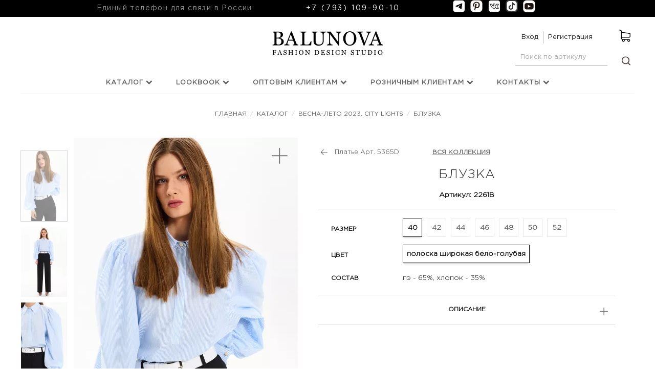

--- FILE ---
content_type: text/html; charset=utf-8
request_url: https://balunova.ru/2261b-3/
body_size: 16734
content:
<!DOCTYPE html>

<html lang="ru">
<head>
    
        <meta http-equiv="Content-Type" content="text/html; charset=utf-8"/>
    <meta name="viewport" content="    width=device-width"/>
    <meta http-equiv="x-ua-compatible" content="IE=edge">
    <title>Блузка</title>
    <meta name="Keywords" content="Блузка, 40, полоска широкая бело-голубая, 42, полоска широкая бело-голубая, 44, полоска широкая бело-голубая, 46, полоска широкая бело-голубая, 48, полоска широкая бело-голубая, Весна-лето 2023. City Lights"/>
    <meta name="Description" content="​Ткань: хлопковая.
Силуэт: прямой.
Вырез горловины/воротник: рубашечный.
Рукава: рукава-буфы.
Застежка: планка-поло с пуговицами.
Расположение застежки: спереди.
Конструктивные элементы: манжеты на рукавах и воротник усилены специальным дублерином для четкости формы, складки на плечах, фигурная линия низа, разрезы по бокам."/>
        <link rel="shortcut icon" href="/favicon.ico"/>
    
    <!-- css -->
    <link href="/wa-data/public/site/themes/balunova/default.css?v3.3.0.1768906193" rel="stylesheet" type="text/css"/>
         


    <!-- js -->
    <script type="text/javascript" src="/wa-content/js/jquery/jquery-1.11.1.min.js"></script>
    

    <script src="/wa-data/public/shop/themes/balunova/js/alt-checkbox/jquery.alt-checkbox.js"></script>
    <script src="/wa-data/public/shop/themes/balunova/js/maskedinput.min.js"></script>
    <script src="/wa-data/public/shop/themes/balunova/js/fotorama.js"></script>
    <script src="/wa-data/public/shop/themes/balunova/js/fancybox/jquery.fancybox.pack.js"></script>

    <script src="/wa-data/public/shop/themes/balunova/js/js.cookie.js"></script>
    <!--<script>
        app_url = '/';
        lang = "RU";    </script>-->
    <script type="text/javascript" src="/wa-data/public/site/themes/balunova/default.js?v=8"></script>

     

    <!-- shop app css -->
<link href="/wa-data/public/shop/themes/balunova/default.shop.css?1768906193" rel="stylesheet" type="text/css">
<link href="/wa-data/public/shop/themes/balunova/jquery.bxslider.css?v3.3.0.1768906193" rel="stylesheet" />
<link href="/wa-data/public/shop/themes/balunova/jquerycountdowntimer/css/jquery.countdownTimer.css" rel="stylesheet" type="text/css">
<!-- js -->
<script type="text/javascript" src="/wa-apps/shop/js/lazy.load.js?v7.5.1.1768906193"></script>
<script type="text/javascript" src="/wa-data/public/shop/themes/balunova/jquery.bxslider.min.js?v3.3.0.1768906193"></script>
<script type="text/javascript" src="/wa-data/public/shop/themes/balunova/jquerycountdowntimer/jquery.countdownTimer.min.js?v=1.13.6"></script>
<script type="text/javascript" src="/wa-content/js/jquery-plugins/jquery.cookie.js?v1.13.6"></script>
<script type="text/javascript" src="/wa-data/public/shop/themes/balunova/default.shop.js?1768906193"></script>
<style type='text/css'>.autocomplete-suggestions { border: 1px solid #999; background: #FFF; cursor: default; overflow: auto; -webkit-box-shadow: 1px 4px 3px rgba(50, 50, 50, 0.64); -moz-box-shadow: 1px 4px 3px rgba(50, 50, 50, 0.64); box-shadow: 1px 4px 3px rgba(50, 50, 50, 0.64); }
                .autocomplete-suggestions strong { font-weight: 600; color: #3399FF; }
                .autocomplete-suggestion { padding: 2px 5px; overflow: hidden; }
                .autocomplete-suggestion img { margin-bottom: 5px; }
                .autocomplete-suggestion .show-all { text-align: center; margin-top: 5px; display: block; }
                .autocomplete-selected { background: #F0F0F0; }
                input.autocomplete-loader { background: url('/wa-content/img/loading16.gif')  right 3px no-repeat; }
                .autocomplete-price { margin-top: 3px; }</style>
                 <script type='text/javascript' src='/wa-apps/shop/plugins/productteaserscustom/js/jquery.autocomplete.min.js'></script>
                 <script type='text/javascript' src='/wa-apps/shop/plugins/productteaserscustom/js/autocomplete.js'></script><script>$(function() { $.autocompleteProductteaserscustomPlugin.init({"minChars":"3","maxHeight":"300","deferRequestBy":"350","width":"auto","noCache":false,"autoSelectFirst":false,"serviceUrl":"\/searchProductteaserscustomAutocomplete\/"}); })</script><script type='text/javascript' src='/wa-apps/shop/plugins/fastordercustom/js/fastordercustom.js'></script>
                <script type='text/javascript'>
                    jQuery(document).ready(function($) { 
                    	$.fastordercustom.locale='ru_RU';
			$.fastordercustom.aftercallback='';
                        $.fastordercustom.features[3215]={"3:384;7:1161;":{"id":28314,"name":"40, \u043f\u043e\u043b\u043e\u0441\u043a\u0430 \u0448\u0438\u0440\u043e\u043a\u0430\u044f \u0431\u0435\u043b\u043e-\u0433\u043e\u043b\u0443\u0431\u0430\u044f","available":false},"3:385;7:1161;":{"id":28315,"name":"42, \u043f\u043e\u043b\u043e\u0441\u043a\u0430 \u0448\u0438\u0440\u043e\u043a\u0430\u044f \u0431\u0435\u043b\u043e-\u0433\u043e\u043b\u0443\u0431\u0430\u044f","available":false},"3:386;7:1161;":{"id":28316,"name":"44, \u043f\u043e\u043b\u043e\u0441\u043a\u0430 \u0448\u0438\u0440\u043e\u043a\u0430\u044f \u0431\u0435\u043b\u043e-\u0433\u043e\u043b\u0443\u0431\u0430\u044f","available":false},"3:387;7:1161;":{"id":28317,"name":"46, \u043f\u043e\u043b\u043e\u0441\u043a\u0430 \u0448\u0438\u0440\u043e\u043a\u0430\u044f \u0431\u0435\u043b\u043e-\u0433\u043e\u043b\u0443\u0431\u0430\u044f","available":false},"3:388;7:1161;":{"id":28318,"name":"48, \u043f\u043e\u043b\u043e\u0441\u043a\u0430 \u0448\u0438\u0440\u043e\u043a\u0430\u044f \u0431\u0435\u043b\u043e-\u0433\u043e\u043b\u0443\u0431\u0430\u044f","available":false},"3:389;7:1161;":{"id":28319,"name":"50, \u043f\u043e\u043b\u043e\u0441\u043a\u0430 \u0448\u0438\u0440\u043e\u043a\u0430\u044f \u0431\u0435\u043b\u043e-\u0433\u043e\u043b\u0443\u0431\u0430\u044f","available":false},"3:390;7:1161;":{"id":28320,"name":"52, \u043f\u043e\u043b\u043e\u0441\u043a\u0430 \u0448\u0438\u0440\u043e\u043a\u0430\u044f \u0431\u0435\u043b\u043e-\u0433\u043e\u043b\u0443\u0431\u0430\u044f","available":false}};                    
                    });
                </script>
                <link rel='stylesheet' href='/wa-apps/shop/plugins/fastordercustom/css/fastordercustomFrontend.css'>

    <meta property="og:type" content="og:product" />
<meta property="og:title" content="Блузка" />
<meta property="og:description" content="​Ткань: хлопковая.
Силуэт: прямой.
Вырез горловины/воротник: рубашечный.
Рукава: рукава-буфы.
Застежка: планка-поло с пуговицами.
Расположение застежки: спереди.
Конструктивные элементы: манжеты на рукавах и воротник усилены специальным дублерином для четкости формы, складки на плечах, фигурная линия низа, разрезы по бокам." />
<meta property="og:image" content="https://balunova.ru/wa-data/public/shop/products/00/webp/15/32/3215/images/17010/17010.750x0.webp" />
<meta property="og:url" content="https://balunova.ru/2261b-3/" />
<meta property="product:price:currency" content="BYN" />
<!-- Google Tag Manager -->
<script>(function(w,d,s,l,i){w[l]=w[l]||[];w[l].push({'gtm.start':
new Date().getTime(),event:'gtm.js'});var f=d.getElementsByTagName(s)[0],
j=d.createElement(s),dl=l!='dataLayer'?'&l='+l:'';j.async=true;j.src=
'https://www.googletagmanager.com/gtm.js?id='+i+dl;f.parentNode.insertBefore(j,f);
})(window,document,'script','dataLayer','GTM-57R7MM');</script>
<!-- End Google Tag Manager -->
<script type="text/javascript">
	// RocketCRM Analytics:
	(function(w, d, s, h, token) {w.RocketCRMToken = token; w.RocketCRMDomain = h;var p = "https://";var u = '/api/analytics/js?hash=' + token;var js = d.createElement(s); js.async = 1; js.src = p+h+u; var js2 = d.getElementsByTagName(s)[0]; js2.parentNode.insertBefore(js, js2);})(window, document, 'script', 'b2b.rocketcrm.bz', '22728b6185');
</script> 
    <!-- css -->
    <link href="/wa-data/public/shop/themes/balunova/css/fonts.css" rel="stylesheet" type="text/css">
    <link href="/wa-data/public/shop/themes/balunova/css/font-awesome.min.css" rel="stylesheet" type="text/css">
    <link href="/wa-data/public/shop/themes/balunova/css/font-lineicons.css" rel="stylesheet" type="text/css">
    <link href="/wa-data/public/shop/themes/balunova/css/plugin-fotorama.css" rel="stylesheet" type="text/css">
    <!-- shop app css -->
    <link rel="stylesheet" href="/wa-data/public/shop/themes/balunova/js/alt-checkbox/jquery.alt-checkbox.css">
    <link rel="stylesheet" href="/wa-data/public/shop/themes/balunova/js/fancybox/jquery.fancybox.css">
    <link href="/wa-data/public/shop/themes/balunova/css/rndzoom.css" rel="stylesheet" type="text/css">
            <link href="/wa-data/public/shop/themes/balunova/css/style.css?v=2" rel="stylesheet" type="text/css">
    </head>
<body>
<!-- Google Tag Manager (noscript) -->
<noscript><iframe src="https://www.googletagmanager.com/ns.html?id=GTM-57R7MM"
height="0" width="0" style="display:none;visibility:hidden"></iframe></noscript>
<!-- End Google Tag Manager (noscript) --> 
<header>

    <div id="globalnav">
        <div id="globalnav-line">
            <div class="container topphone__container">
                <span id="globalnav-line-phones">
                                        <span class="topphone__text">
                    Единый телефон для связи в России:
                    </span> <a href="tel:+79311099010" class="topphone__link">+7 (793) 109-90-10</a>
                                    &nbsp;&nbsp;&nbsp;&nbsp;&nbsp;&nbsp;&nbsp;&nbsp;&nbsp;&nbsp;&nbsp;&nbsp;&nbsp;&nbsp;&nbsp;&nbsp;&nbsp;
              
                    <div class="footer-block contact-us">
            <div class="social">
                <a href="https://t.me/+HH6bZyz1XxJkMWRi" target="_blank" title="Телеграмм"><i class="icon24 facebook"></i></a>
                <a href="https://pin.it/4VZa6Obf7" target="_blank" title="Pinterest"><i class="icon24 pinterest"></i></a>
                <!--<a href="https://twitter.com/" title="Твиттер"><i class="icon24 twitter"></i></a>-->
                <a href="https://vk.com/balunova_ru" target="_blank" title="ВКонтакте"><i class="icon24 vk"></i></a>
                <a href="https://www.tiktok.com/@balunova.design?_t=8n4m428mAXW&_r=1" target="_blank" title="ТикТок"><i class="icon24 instagram"></i></a>
                <a href="https://youtube.com/@balunovaru?si=W5sVj5wAaK-jncXl" target="_blank" title="Youtube"><i class="icon24 youtube"></i></a>
                
            </div>
            
        </div>
                </span>
            </div>
        </div>
        <div class="container head">
            <div id="logotype">
                                    <a href="/"><img src="/wa-data/public/shop/products/14/webp/data/public/site/themes/balunova/img/logo.webp?v3.3.0.1768906193" alt=""></a>
                            </div>
            <button id="mobile-nav-toggle"><!-- nav toggle for mobile devices --></button>
            <nav>
                <!--<ul class="sale">
                    <li class="wholesale">
                        <a href="#">
                            Оптовым покупателям                        </a>
                    </li>
                    <li class="retail">
                        <a href="http://www.balunova.by/">
                            Интернет-магазин                        </a>
                    </li>
                </ul>
                -->
                                                                                                                                    <ul class="auth">
                                                          <li>
                                    <a href="/login/" onclick="login(this); return false;" class="not-visited">Вход</a>
                                    <script>
                                        wa_user_isAuth = false;
                                    </script>
                                                                        <div class="login-popup-window light" style="display: none">
                                        <form action="/login/" method="post">
                                            <div class="wa-field wa-field-email">
                                                <div class="wa-name">Логин (адрес электронной почты)</div>
                                                <div class="wa-value">
                                                    <input type="text" name="login" value="">
                                                </div>
                                            </div>
                                            <div class="wa-field wa-field-password">
                                                <div class="wa-name">Пароль</div>
                                                <div class="wa-value">
                                                    <input type="password" name="password">
                                                </div>
                                            </div>
                                            <div class="wa-field wa-field-remember-me">
                                                <div class="wa-value">
                                                    <label><input name="remember" type="checkbox" value="1"> Запомнить меня</label>
                                                </div>
                                            </div>
                                            <div class="wa-field">
                                                <div class="wa-value wa-submit center">
                                                    <input type="hidden" name="wa_auth_login" value="1">
                                                    <input type="hidden" name="current_url" value="/2261b-3/">
                                                    <input type="submit" value="Войти">
                                                    <br><a href="/forgotpassword/">Забыли пароль?</a>
                                                    <br>Еще не зарегистрированы?
                                                    <br><a href="/signup/">Создать аккаунт</a>
                                                </div>
                                            </div>
                                        </form>

                                    </div>
                                                                    </li>
                                <li><a href="/signup/" class="not-visited">Регистрация</a></li>
                                                    </ul>
                                                                        <form action="/cart/" method="get">
                                                                                                <a href="/cart/" class="cart-summary empty">
                            <strong class="cart-count"></strong>
                            <strong class="cart-total"></strong>
                        </a>

                        <div id="cart" class="cart empty">
                            <a class="close" href="#" onclick="$('#cart').removeClass('fixed'); return false;">&times;</a>
                            <div id="cart-content">
                                <div></div>
                                <section style="display: none">
                                    <input type="submit" value="Перейти к оформлению">
                                    <button class="_req_price" type="submit"><span>Запросить доступ к ценам</span>
                                    </button>
                                </section>
                            </div>
                            <a href="/cart/" class="cart-to-checkout" style="display: none;">
                                Посмотреть корзину
                            </a>
                        </div>
                    </form>
                                
                <!-- product search -->
                <form id="header_search_form" method="get" action="/search/" class="search">
                    <!--                        <span style="display: block; text-align:right; margin-top: -9px; margin-right: -24px">
                            <strong>
                                                    <span style="color: #666666">РУС</span>&nbsp;&nbsp;<a style="color: #000000; text-decoration: underline" href="/en/2261b-3/">ENG</a>
                                                    </strong>
                        </span>
                    -->
                    <div class="search-wrapper">
                        <input id="search" type="search" name="query"  placeholder="Поиск по артикулу">
                        <button type="submit"></button>
                        
                        <div></div>
                    </div>
                </form>
            </nav>
        </div>
        <div class="clear-both"></div>
    </div>
    <div class="container appnav" id="header-container">
        <ul class="pages flyout-nav">
            <li class="collapsible">
                <a href="/collections/" class="bold">
                    Каталог <i class="fa fa-chevron-down"></i>                    </a>
                                                                <div class="flyout">
                    <div class="container table">
                        <div class="table-cell top">
                            <div class="table">
                                                                                                            <ul class="collections light">
                                            <li>
                                                <a href="/category/vesna-2026/"><strong>Весна 2026</strong></a>
                                            </li>
                                        </ul>
                                                                                                                                                <ul class="collections light">
                                            <li>
                                                
                                                <ul class="subcategories"><li class="collapsible"><a href="/category/katalog/leto-2026/" title="Лето 2026">Лето 2026</a><ul><li><a href="/category/katalog/leto-2026/cherri-whisper/" title="CHERRY WHISPER">CHERRY WHISPER</a></li><li><a href="/category/katalog/leto-2026/fusion/" title="FUSION">FUSION</a></li><li><a href="/category/katalog/leto-2026/spicy-vibes/" title="SPICY VIBES">SPICY VIBES</a></li><li><a href="/category/katalog/leto-2026/flower-rome/" title="FLOWER ROME">FLOWER ROME</a></li></ul></li></ul>
                                            </li>
                                        </ul>
                                                                                                                                                <ul class="collections light">
                                            <li>
                                                <a href="/category/party-2526/"><strong>Party 25/26</strong></a>
                                            </li>
                                        </ul>
                                                                                                </div>
                        </div>

                        <div class="menu-images table-cell">
                            <img alt="" src="/wa-data/public/shop/products/10/webp/data/public/site/data/menu-koolekt_2026.webp">
                        </div>
                    </div>
                </div>
            </li>
            <li>
                <a href="#" style="pointer-events: none">LookBook <i class="fa fa-chevron-down"></i></a>
                                                                    <div class="flyout">
                    <div class="container table">
                        <div class="table-cell top">
                            <div class="table">
                                <ul class="collections light">
                                                                            <li><a href="/lookbook/osen-zima-2024-2025/">Осень-зима 2024-2025</a></li>
                                                                            <li><a href="/lookbook/leto-2024/">Лето 2024</a></li>
                                                                            <li><a href="/lookbook/osen-zima-2023-2024/">Осень-зима 2023-2024</a></li>
                                                                            <li><a href="/lookbook/osen-zima-2022-2023/">Осень-зима 2022-2023</a></li>
                                                                            <li><a href="/lookbook/osen-zima-2021-2022/">Осень-зима 2021-2022</a></li>
                                                                            <li><a href="/lookbook/vesna-leto-2020/">Весна-Лето 2020</a></li>
                                                                            <li><a href="/lookbook/autumn-winter-19-20/">Осень-зима 2019-2020</a></li>
                                                                    </ul>
                            </div>
                        </div>

                        <div class="menu-images table-cell">
                            <img alt="" src="/wa-data/public/shop/products/10/webp/data/public/site/data/menu-lookbook_2026.webp">
                        </div>
                    </div>
                </div>
            </li>
            <li>
                <a href="/opt/kak-stat-nashim-partnerom/">
                                            Оптовым клиентам <i class="fa fa-chevron-down"></i>
                                                                </a>

                <div class="flyout">
                    <div class="container table">
                        <div class="table-cell top">
                            <div class="table">
                                <ul class="collections light">
                                                                            <li><a href="/opt/o-kompanii/">О бренде</a></li>
                                                                            <li><a href="/opt/kak-stat-nashim-partnerom/">Как сделать заказ</a></li>
                                                                            <li><a href="/opt/usloviya-sotrudnichestva/">Условия сотрудничества</a></li>
                                                                            <li><a href="/opt/preimushchestva-raboty-s-brendom/">Преимущества работы с брендом</a></li>
                                                                            <li><a href="/opt/pressa-o-nas/">Пресса о нас</a></li>
                                                                            <li><a href="/opt/fashion-dictionary/">Модный словарь</a></li>
                                                                    </ul>
                            </div>
                        </div>

                        <div class="menu-images table-cell">
                            <img alt="" src="/wa-data/public/shop/products/10/webp/data/public/site/data/menu-opt_2026.webp">
                        </div>
                    </div>
                </div>
            </li>
        <li>
                <a href="/roznichnym-klientam/">
           
                        Розничным клиентам <i class="fa fa-chevron-down"></i>
                                   
                    </a>
                    </li>
            <li>
                <a href="/contacts1/kupit-optom/">
                                            Контакты <i class="fa fa-chevron-down"></i>
                                                                </a>
                <div class="flyout">
                    <div class="container table">
                        <div class="table-cell top">
                            <div class="table">
                                <ul class="collections light">
                                                                            <li><a href="/contacts1/kupit-optom/">Купить оптом</a></li>
                                                                            <li><a href="/contacts1/mesta-prodazh/">Места продаж</a></li>
                                                                            <li><a href="/contacts1/obratnaya-svyaz/">Обратная связь</a></li>
                                                                    </ul>
                            </div>
                        </div>

                        <div class="menu-images table-cell">
                            <img alt="" src="/wa-data/public/shop/products/10/webp/data/public/site/data/menu-kontakt_2026.webp">
                        </div>
                    </div>
                </div>
            </li>
        </ul>
        <div class="clear-both"></div>

    </div>
</header>


<main class="maincontent">

    <div class="container">
        <div class="content" id="page-content" itemscope itemtype="http://schema.org/WebPage">
    
    
        
            
    

            <div class="divider ontop"></div>
    
    


    
<script type="text/javascript" src="/wa-data/public/shop/themes/balunova/product.js?v3.2.3.1768906193"></script>

<script>
    $(function () {
        if (typeof Product === "function") {
            new Product('#cart-form', {
                currency: {"code":"BYN","sign":"Br","sign_html":"Br","sign_position":1,"sign_delim":" ","decimal_point":",","frac_digits":"2","thousands_sep":" "}
                                , services: {"28314":[],"28315":[],"28316":[],"28317":[],"28318":[],"28319":[],"28320":[]}
                                                , features: {"3:384;7:1161;":{"id":28314,"price":0,"available":false,"image_id":0},"3:385;7:1161;":{"id":28315,"price":0,"available":false,"image_id":0},"3:386;7:1161;":{"id":28316,"price":0,"available":false,"image_id":0},"3:387;7:1161;":{"id":28317,"price":0,"available":false,"image_id":0},"3:388;7:1161;":{"id":28318,"price":0,"available":false,"image_id":0},"3:389;7:1161;":{"id":28319,"price":0,"available":false,"image_id":0},"3:390;7:1161;":{"id":28320,"price":0,"available":false,"image_id":0}}
                            });
        }
    });
</script>



    <nav class="breadcrumbs" itemprop="breadcrumb">
                    <a href="/">
                Главная            </a>
            <span class="rarr"> / </span>
                                            <a href="/category/katalog/">Каталог</a>
                                <span class="rarr"> / </span>
                                                <a href="/category/katalog/vesna-leto-2023-city-lights/">Весна-лето 2023. City Lights</a>
                                <span class="rarr"> / </span>
                            <span>Блузка</span>
    </nav>

<link href="/wa-data/public/shop/themes/balunova/swipebox/css/swipebox.css" rel="stylesheet" type="text/css">
<script type="text/javascript" src="/wa-data/public/shop/themes/balunova/swipebox/js/jquery.swipebox.js"></script>

<article id="Product" class="product" itemscope itemtype="http://schema.org/Product">
    <!-- purchase -->
    <div class="product-sidebar leadbox light">
  
        

                                                                                                                                                                                                                                                                                                                                                                                                                                                                                                                                                                                                                                                                                                                                                                                                                                                                                                                                                                                                                                                                                                                                                                                                                                                                                                                                                                                                                                                                                                                                                                                                                                                                                                                                                                                                                                                                                                                                                                                                                                                                                                                                                                                                                                                                                                                                                                                                                                                                                                                                                                                                                                                                                                                                                                                                                                                                                                                                                                                                                                                                                                                                                                                                                                                                                                
                
            
            <br>
            <table class="prev-next small">
                <tr>
                                            <td class="arrow prev"></td>
                        <td><a class="prev_page_link" href="/-5365D/">Платье 
                                Арт.                                5365D</a></td>
                        <td class="half center"><a class="all_page_link upper" href="/category/katalog/vesna-leto-2023-city-lights/">
                                ВСЯ КОЛЛЕКЦИЯ                            </a>
                        </td>
                        <td class="half"></td>
                        <td></td>
                                    </tr>
            </table>
                <script>
            document.onkeydown = NavigateThrough;

            function NavigateThrough(event) {
                if (!document.getElementsByClassName) return;

                if (window.event) event = window.event;

                if (event.ctrlKey) {
                    var link = null;
                    var href = null;
                    switch (event.keyCode ? event.keyCode : event.which ? event.which : null) {
                        case 0x25:
                            link = document.getElementsByClassName('prev_page_link')[0];
                            break;
                        case 0x27:
                            link = document.getElementsByClassName('next_page_link')[0];
                            break;
                    }

                    if (link && link.href) document.location = link.href;
                    if (href) document.location = href;
                }
            }
            ////// touch //////
            //document.getElementById("Product").addEventListener('touchstart', handleTouchStart, false);
            //document.getElementById("Product").addEventListener('touchmove', handleTouchMove, false);

            var xDown = null;
            var yDown = null;


            function handleTouchStart(evt) {
                xDown = evt.touches[0].clientX;
                yDown = evt.touches[0].clientY;
            }

            function handleTouchMove(evt) {
                var link = null;
                var href = null;
                if (!xDown || !yDown) {
                    return;
                }

                var xUp = evt.touches[0].clientX;
                var yUp = evt.touches[0].clientY;

                var xDiff = xDown - xUp;
                var yDiff = yDown - yUp;

                if (Math.abs(xDiff) > Math.abs(yDiff)) { /*most significant*/
                    if (xDiff > 0) {
                        link = document.getElementsByClassName('next_page_link')[0]; /* left swipe */
                    } else {
                        link = document.getElementsByClassName('prev_page_link')[0]; /* right swipe */
                    }
                } else {
                    if (yDiff > 0) {
                        /* up swipe */
                    } else {
                        /* down swipe */
                    }
                }
                if (link && link.href) document.location = link.href;
                if (href) document.location = href;
                /* reset values */
                xDown = null;
                yDown = null;
            }
        </script>
        <style>
            table.prev-next {
                width: 100%;
                border: none;
            }

            table.prev-next td {
                border: medium none;
                padding-bottom: 0;
                padding-top: 0;
                vertical-align: middle;
            }

            table.prev-next td.half {
                width: 32%;
            }

            table.prev-next td.next {
                text-align: right;
            }

            table.prev-next td.arrow {
                width: auto;
            }
            .next_page_link, .prev_page_link {
                color: #414141 !important;
            }
            .next_page_link:hover, .prev_page_link:hover {
                text-decoration: underline;
            }
            table.prev-next td.arrow.prev {
                background: url(/wa-data/public/shop/products/14/webp/data/public/shop/themes/balunova/images/balunova_lookbook_06.webp) no-repeat center / 13px auto;
            }
            table.prev-next td.arrow.next {
                background: url(/wa-data/public/shop/products/14/webp/data/public/shop/themes/balunova/images/balunova_lookbook_09.webp) no-repeat center / 13px auto;
            }
            table.prev-next .all_page_link {
                color: #616161;
                font-size: 12px;
                font-weight: 600;
                text-decoration: underline;
            }
            table.prev-next .all_page_link:hover {
                text-decoration: none;
            }
        </style>
        
        <div class="sku_name">
            <h1>
                <span itemprop="name">Блузка</span>
                            </h1>
        </div>
        <div class="cart" id="cart-flyer">

                    <div class="sku_name">
        <h4>
            Артикул:            2261B</h4>
            </div>
    <div class="divider"></div>
<form id="cart-form"{ action="/cart/add/" method="post"}>

    <div class="features">
        <!--  -= status: 0 =- -->
        
                    <!-- sku_type ON IN ACTION! -->
            <!-- SELECTABLE FEATURES selling mode -->
                                                    <div class="options">
                    <div class="table">
                                                    <div class="table-row inline-select">
                                <div class="table-cell name">
                                    <span class="h5">Размер</span>
                                </div>
                                <div class="table-cell value">
                                                                                                                                                        <a title="40" data-value="384" href="#" class="feature_varchar selected">
                                                                                            40
                                                                                                                                </a>
                                                                                                                    <a title="42" data-value="385" href="#" class="feature_varchar">
                                                                                            42
                                                                                                                                </a>
                                                                                                                    <a title="44" data-value="386" href="#" class="feature_varchar">
                                                                                            44
                                                                                                                                </a>
                                                                                                                    <a title="46" data-value="387" href="#" class="feature_varchar">
                                                                                            46
                                                                                                                                </a>
                                                                                                                    <a title="48" data-value="388" href="#" class="feature_varchar">
                                                                                            48
                                                                                                                                </a>
                                                                                                                    <a title="50" data-value="389" href="#" class="feature_varchar">
                                                                                            50
                                                                                                                                </a>
                                                                                                                    <a title="52" data-value="390" href="#" class="feature_varchar">
                                                                                            52
                                                                                                                                </a>
                                                                        <input type="hidden" data-feature-id="3" class="sku-feature" name="features[3]" value="384">
                                </div>
                            </div>
                            <div class="table-row empty"></div>
                                                    <div class="table-row inline-select">
                                <div class="table-cell name">
                                    <span class="h5">Цвет</span>
                                </div>
                                <div class="table-cell value">
                                                                                                                                                        <a title="полоска широкая бело-голубая" data-value="1161" href="#" class="feature_varchar selected">
                                                                                            полоска широкая бело-голубая
                                                                                                                                </a>
                                                                        <input type="hidden" data-feature-id="7" class="sku-feature" name="features[7]" value="1161">
                                </div>
                            </div>
                            <div class="table-row empty"></div>
                                                <!-- product features -->
                        
                                                                                                                                                                                    <div class="table-row inline-select product-feature">
                                        <div class="table-cell name upper">
                                            <span class="h5">Состав</span>
                                        </div>
                                        <div class="table-cell value" itemprop="sostav">
                                                                                            <span>пэ - 65%, хлопок - 35%</span>
                                                                                    </div>
                                    </div>
                                    <div class="table-row empty"></div>
                                                                                                                                                                    </div>
                </div>
            
            <!-- list all SKUs for Schema.org markup -->
                            <div itemprop="offers" itemscope itemtype="http://schema.org/Offer">
                    
                                            <meta itemprop="name" content="40, полоска широкая бело-голубая">
                                        
                    <meta itemprop="price" content="0">
                    
                    <meta itemprop="priceCurrency" content="BYN">
                                            <link itemprop="availability" href="http://schema.org/InStock"/>
                                    </div>
                            <div itemprop="offers" itemscope itemtype="http://schema.org/Offer">
                    
                                            <meta itemprop="name" content="42, полоска широкая бело-голубая">
                                        
                    <meta itemprop="price" content="0">
                    
                    <meta itemprop="priceCurrency" content="BYN">
                                            <link itemprop="availability" href="http://schema.org/InStock"/>
                                    </div>
                            <div itemprop="offers" itemscope itemtype="http://schema.org/Offer">
                    
                                            <meta itemprop="name" content="44, полоска широкая бело-голубая">
                                        
                    <meta itemprop="price" content="0">
                    
                    <meta itemprop="priceCurrency" content="BYN">
                                            <link itemprop="availability" href="http://schema.org/InStock"/>
                                    </div>
                            <div itemprop="offers" itemscope itemtype="http://schema.org/Offer">
                    
                                            <meta itemprop="name" content="46, полоска широкая бело-голубая">
                                        
                    <meta itemprop="price" content="0">
                    
                    <meta itemprop="priceCurrency" content="BYN">
                                            <link itemprop="availability" href="http://schema.org/InStock"/>
                                    </div>
                            <div itemprop="offers" itemscope itemtype="http://schema.org/Offer">
                    
                                            <meta itemprop="name" content="48, полоска широкая бело-голубая">
                                        
                    <meta itemprop="price" content="0">
                    
                    <meta itemprop="priceCurrency" content="BYN">
                                            <link itemprop="availability" href="http://schema.org/InStock"/>
                                    </div>
                            <div itemprop="offers" itemscope itemtype="http://schema.org/Offer">
                    
                                            <meta itemprop="name" content="50, полоска широкая бело-голубая">
                                        
                    <meta itemprop="price" content="0">
                    
                    <meta itemprop="priceCurrency" content="BYN">
                                            <link itemprop="availability" href="http://schema.org/InStock"/>
                                    </div>
                            <div itemprop="offers" itemscope itemtype="http://schema.org/Offer">
                    
                                            <meta itemprop="name" content="52, полоска широкая бело-голубая">
                                        
                    <meta itemprop="price" content="0">
                    
                    <meta itemprop="priceCurrency" content="BYN">
                                            <link itemprop="availability" href="http://schema.org/InStock"/>
                                    </div>
            

            </div>
      
                        <div class="divider"></div>
            <h5>
                ОПИСАНИЕ                </h5>
            <div class="description small relative">
                <a href="javascript:" onclick="$(this).toggleClass('active').next().slideToggle();" class="toggler absolute"></a>
                                    <div class="product-summary description" style="display: none"><ul>

<li>Ткань: хлопковая.</li>

<li>Силуэт: прямой.</li>

<li>Вырез горловины/воротник: рубашечный.</li>

<li>Рукава: рукава-буфы.</li>

<li>Застежка: планка-поло с пуговицами. </li>

<li>Расположение застежки: спереди.</li>

<li>Конструктивные элементы: манжеты на рукавах и воротник усилены специальным дублерином для четкости формы, складки на плечах, фигурная линия низа, разрезы по бокам.</li>

</ul></div>
                            </div>
            <div class="divider"></div>
                
        

    <div class="purchase">
        
        <!-- price -->
        <div class="add2cart center fastordercustom-custom-button">
            
            <input type="hidden" name="product_id" value="3215">
            <input type="submit" disabled="disabled" value="Добавить к заказу" onclick="dataLayer.push({'event':'Add-to-basket-Button'})">
           <!-- <i class="adding2cart"></i>-->
            
                        
            
            
                
                <button type="button" class="req_price" onclick="dataLayer.push({'event':'Ask-price-Button'})">
                    <span>
                    Запросить цены ОПТ                    </span>
                </button>
                
                <div class='fastordercustom-custom-form dark-grey'>
                    <div class='fastordercustom-wrap' data-action='/sendFastordercustom/'>
                        <div class='fastordercustom-header'>
                            <span>ЗАПРОСИТЬ ЦЕНЫ</span>
                            <i class='close' onclick='$.fastordercustom.dialog.hide(this);'>&times;</i>
                        </div>
                        <div class='fastordercustom-body'>
                            <div class='fastordercustom-name'>МОДЕЛЬ: 2261B</div>
                            <div class='fastordercustom-value fastordercustom-order'>
                                <div class='fastordercustom-item'>
                                    <span class='fastordercustom-order-image'><img itemprop="image" class="fastordercustom-product-image" alt="Блузка" title="Блузка" src="/wa-data/public/shop/products/00/webp/15/32/3215/images/17010/17010.90x137.webp"></span>
                                    <span class='fastordercustom-order-name'>Блузка</span>
                                </div>
                            </div>
                            <div class='fastordercustom-row'>
                                <div class='fastordercustom-name required'>Имя</div>
                                <div class='fastordercustom-value'>
                                    <input disabled='disabled' type='text' required class='f-required' name='fields[name]' value=''/>
                                </div>
                            </div>
                            <div class='fastordercustom-row'>
                                <div class='fastordercustom-name required'>Телефон</div>
                                <div class='fastordercustom-value'>
                                    <input type='text' disabled='disabled' required class='f-required' name='fields[phone][0][value]' value=''>
                                </div>
                            </div>
                            <div class="fastordercustom-row">
                                <div class="fastordercustom-name required">Email</div>
                                <div class="fastordercustom-value">
                                    <input type="text" disabled="disabled" class="f-required" name="fields[email][0][value]" value="">
                                </div>
                            </div>
                            <div class="fastordercustom-row">
                                <div class="fastordercustom-name">Комментарий</div>
                                <div class="fastordercustom-value">
                                    <textarea name="fastordercustom_user_comment"></textarea>
                                </div>
                            </div>
                            <input type='hidden' name='product[product_id]' value='3215' disabled='disabled'/>
                            <input type='hidden' name='product[sku_id]' value='28314' disabled='disabled'/>
                            <input type='hidden' name='quantity' value='1' disabled='disabled'/>
                            <em class='errormsg'></em>
                            <div class='fastordercustom-submit'>
                                <input type='submit' value='ОТПРАВИТЬ ЗАКАЗ' class='fastordercustom-button'/>
                            </div>
                        </div>
                    </div>
                </div>
                <!-- /**/ -->
               <!-- <span class="req_help" onclick="$('#help_popup').appendTo($(this)).show();" onmouseover="$('#help_popup').appendTo($(this)).show();">
                    <img src="/wa-data/public/shop/products/14/webp/data/public/shop/themes/balunova/images/collection_33.webp" alt="">
                </span>-->
            
            <span class="added2cart" style="display: none;">
                                    <p><b>Артикул 2261B</b></p> <a href="/cart/"><strong style="color:crimson">ТОВАР ДОБАВЛЕН В КОРЗИНУ</strong></a>
                            </span>
        </div>
        
    </div>
</form>

<!-- PRODUCTS-COMPANIONS -->
<br>
<br>
            
        </div>

    </div>

    <!-- product info & gallery -->
    <div class="product-info" id="overview">
                              
            <figure class="product-gallery table rnd-zoom-container">
                
                                    <div class="table-cell top">
                        <div class="relative">
                            <div class=" cycle-carousel-3215 more-images" id="product-gallery" style="margin: 25px 0" data-cycle-allow-wrap="false" data-cycle-carousel-visible="4" data-cycle-carousel-vertical="true" data-cycle-disabled-class="hidden" data-cycle-auto-height="false">
                                                                                                                                                    <div class="image selected">
                                            <a id="product-image-17010" href="/wa-data/public/shop/products/00/webp/15/32/3215/images/17010/17010.844x1300.webp" class="swipebox" rel="group3215" data-itemnumber="0" data-small="/wa-data/public/shop/products/00/webp/15/32/3215/images/17010/17010.438x675.webp" da0a-large="/wa-data/public/shop/products/00/webp/15/32/3215/images/17010/17010.844x1300.webp">
                                                <img alt="Блузка" title="Блузка" src="/wa-data/public/shop/products/00/webp/15/32/3215/images/17010/17010.90x137.webp">
                                            </a>
                                        </div>
                                                                                                                    <div class="image">
                                            <a id="product-image-17011" href="/wa-data/public/shop/products/00/webp/15/32/3215/images/17011/17011.844x1300.webp" class="swipebox" rel="group3215" data-itemnumber="1" data-small="/wa-data/public/shop/products/00/webp/15/32/3215/images/17011/17011.438x675.webp" da0a-large="/wa-data/public/shop/products/00/webp/15/32/3215/images/17011/17011.844x1300.webp">
                                                <img alt="Блузка" title="Блузка" src="/wa-data/public/shop/products/00/webp/15/32/3215/images/17011/17011.90x137.webp">
                                            </a>
                                        </div>
                                                                                                                    <div class="image">
                                            <a id="product-image-17012" href="/wa-data/public/shop/products/00/webp/15/32/3215/images/17012/17012.844x1300.webp" class="swipebox" rel="group3215" data-itemnumber="2" data-small="/wa-data/public/shop/products/00/webp/15/32/3215/images/17012/17012.438x675.webp" da0a-large="/wa-data/public/shop/products/00/webp/15/32/3215/images/17012/17012.844x1300.webp">
                                                <img alt="Блузка" title="Блузка" src="/wa-data/public/shop/products/00/webp/15/32/3215/images/17012/17012.90x137.webp">
                                            </a>
                                        </div>
                                                                                                                    <div class="image">
                                            <a id="product-image-17013" href="/wa-data/public/shop/products/00/webp/15/32/3215/images/17013/17013.844x1300.webp" class="swipebox" rel="group3215" data-itemnumber="3" data-small="/wa-data/public/shop/products/00/webp/15/32/3215/images/17013/17013.438x675.webp" da0a-large="/wa-data/public/shop/products/00/webp/15/32/3215/images/17013/17013.844x1300.webp">
                                                <img alt="Блузка" title="Блузка" src="/wa-data/public/shop/products/00/webp/15/32/3215/images/17013/17013.90x137.webp">
                                            </a>
                                        </div>
                                                                                                                    <div class="image">
                                            <a id="product-image-17014" href="/wa-data/public/shop/products/00/webp/15/32/3215/images/17014/17014.844x1300.webp" class="swipebox" rel="group3215" data-itemnumber="4" data-small="/wa-data/public/shop/products/00/webp/15/32/3215/images/17014/17014.438x675.webp" da0a-large="/wa-data/public/shop/products/00/webp/15/32/3215/images/17014/17014.844x1300.webp">
                                                <img alt="Блузка" title="Блузка" src="/wa-data/public/shop/products/00/webp/15/32/3215/images/17014/17014.90x137.webp">
                                            </a>
                                        </div>
                                                                                                                    <div class="image">
                                            <a id="product-image-17015" href="/wa-data/public/shop/products/00/webp/15/32/3215/images/17015/17015.844x1300.webp" class="swipebox" rel="group3215" data-itemnumber="5" data-small="/wa-data/public/shop/products/00/webp/15/32/3215/images/17015/17015.438x675.webp" da0a-large="/wa-data/public/shop/products/00/webp/15/32/3215/images/17015/17015.844x1300.webp">
                                                <img alt="Блузка" title="Блузка" src="/wa-data/public/shop/products/00/webp/15/32/3215/images/17015/17015.90x137.webp">
                                            </a>
                                        </div>
                                                                                                              
                            </div>
                                                            <ul class="direction-nav">
                                    <li><a href="javascript:" class="prev">
                                            Назад                                            </a></li>
                                    <li><a href="javascript:" class="next">
                                            Вперед                                            </a></li>
                                </ul>
                                                    </div>
                    </div>
                                                <div class="badge-wrapper image table-cell top" id="product-core-image" >
                                                            <a class="rndzoom-link core-image" rel="group3215" data-itemnumber="1" data-small="/wa-data/public/shop/products/00/webp/15/32/3215/images/17010/17010.438x675.webp" data-large="/wa-data/public/shop/products/00/webp/15/32/3215/images/17010/17010.844x1300.webp" href="/wa-data/public/shop/products/00/webp/15/32/3215/images/17010/17010.844x1300.webp">
                        <img itemprop="image" id="product-image" alt="Блузка" title="Блузка" src="/wa-data/public/shop/products/00/webp/15/32/3215/images/17010/17010.438x675.webp">
                    </a>
                    <div id="switching-image" style="display: none;"></div>
                </div>


            </figure>

                        

    </div>

</article>



<!-- RELATED PRODUCTS -->




<!-- product internal nav -->


<script type="text/javascript" src="/wa-data/public/shop/themes/balunova/js/jquery.rndzoom.js"></script>

    <script type="text/javascript" src="/wa-data/public/shop/themes/balunova/js/jquery.cycle2.js"></script>
    <script type="text/javascript" src="/wa-data/public/shop/themes/balunova/js/jquery.cycle2.carousel.js"></script>
    <script type="text/javascript" src="/wa-data/public/shop/themes/balunova/js/jquery.cycle2.swipe.min.js"></script>
    <script>
        $(function () {
            var product_gallery = $(".cycle-carousel-3215");
            if (product_gallery.length) {
                product_gallery.cycle({
                    slideNum: 4,
                    speed: 600,
                    swipe: true,
                    timeout: 0,
                    manualSpeed: 600,
                    log: false,
                    fx: "carousel",
                    slides: "> .image",
                    next: product_gallery.parent().find(".next"),
                    prev: product_gallery.parent().find(".prev")
                });
            }
        });
    </script>

    <div class="clear-both"></div>
</div>


<div id="dialog" class="dialog">
    <div class="dialog-background"></div>
    <div class="dialog-window">
        <!-- common part -->
        <div class="cart">

        </div>
        <!-- /common part -->

    </div>
</div>

                
                
    </div>
</main>
    

    
<footer class="globalfooter">

    <div class="container">
                
                                    <script>
                $(window).scroll(function () {
                    if ($(window).scrollTop() >= 200) {
                        $("#simple_buttons_show").fadeIn();
                        $(">div", "#simple_buttons_show").addClass("fixed");
                    } else {
                        $("#simple_buttons_show").fadeOut();
                        $(">div", "#simple_buttons_show").removeClass("fixed");
                    }

                });
            </script>
            <div id="simple_buttons_show">
                <div>
                    <div id="top-zakaz">
                        
                    </div>
                    <div id="back-top">
                        <a href="#top"><span>
                                Наверх                        </span></a>
                    </div>
                </div>
            </div>
                <div class="appfooter">
        


        
            <div class="copyright">

                           
     
                    
                    
                    
            
 

                    © 2011-2026 Лариса Балунова. Все права защищены.
                                            </div>
        </div>
    </div>
</footer>
<div class="overlay" style="display: none"></div>
<div id="cart_added" style="display: none" class="light">
    
    <p class="heading">
        Товар добавлен к заказу        </p>
    <input onclick="$('.overlay').hide(); $('#cart_added').hide('fast'); return false;" type="submit" value="Продолжить выбор">

                                    
  
    <input onclick="location.href='http://balunova.ru/cart/'" type="submit" value="Перейти к оформлению заказа">
    
</div>
<div class='modal-custom-form dark-grey' id="modal-custom-form" style="display: none; position: absolute;">
    <div class='modal-wrap'>

        <div class='modal-header'>
            <span>
                ЗАПРОСИТЬ ОПТОВЫЕ ЦЕНЫ                </span>
            <i class='modal-close' onclick='modal.close("#modal-custom-form");'>&times;</i>
        </div>
        <div class='modal-body'>
            <form action="/example" method="POST" id="contact_us">
                <p>
                    Вы обратились в отдел оптовых продаж. Минимальный заказ - <b>25 единиц.</b>
                        <br>Чтобы запросить оптовую цену, получить подробный прайс-лист и условия сотрудничества, заполните, пожалуйста, форму:
                                    </p>
                <div class='modal-row'>
                    <div class='modal-name required'>
                        Имя                        </div>
                    <div class='modal-value'>
                        <input type='text' required class='f-required' name='name' value=''/>
                    </div>
                </div>
                <div class='modal-row'>
                    <div class='modal-name required'>
                        Телефон                        </div>
                    <div class='modal-value'>
                        <input type='text' required class='f-required' name='phone' value=''/>
                    </div>
                </div>
                <div class='modal-row'>
                    <div class='modal-name required'>
                        Email                        </div>
                    <div class='modal-value'>
                        <input type='text' required class='f-required' name='email' value=''/>
                    </div>
                </div>
                <div class='modal-row'>
                                            <div class='modal-name required'>Страна</div>
                        <div class='modal-value'>
                            <select id="countries_select" name="country">
                                <option value="Россия">Россия</option>
                                <option value="Беларусь">Беларусь</option>
                                <option value="Казахстан">Казахстан</option>
                            </select>
                        </div>
                                    </div>
                <div class='modal-row'>
                    <div class='modal-name required'>
                        Город                        </div>
                    <div class='modal-value autocomplete'>
                        <input autocomplete="off" id="cities_select" type='text' required class='f-required' name='city' value=''/>
                    </div>
                </div>
                <div class="modal-row">
                    <div class="modal-name">
                        Комментарий                    </div>
                    <div class="modal-value">
                        <textarea name="comment"></textarea>
                    </div>
                </div>
                <input type='hidden' name='subject' value='ЗАПРОС ЦЕН'/>
                <input type='hidden' name='reqprice' value="1"/>
                <em class='errormsg'></em>
                <div class='modal-submit'>
                    <input type='submit' value='ЗАПРОСИТЬ ЦЕНЫ ОПТ' class='modal-button'/>
                </div>
            </form>
            <div class="modal_message_success center" style="display: none">
                                    <h3>Спасибо! Ваша заявка принята в работу!</h3>
                    <p>Наши менеджеры свяжутся с Вами в ближайшее время!</p>
                            </div>
        </div>
    </div>

    <div id="data_cities" style="display: none">
        

        <div id="suggestions_rus">
                            Москва,Санкт-Петербург,Абакан,Альметьевск,Ангарск,Арзамас,Армавир,Артём,Архангельск,Астрахань,Ачинск,Балаково,Балашиха,Барнаул,Батайск,Белгород,Бердск,Березники,Бийск,Благовещенск,Братск,Брянск,Великий Новгород,Владивосток,Владикавказ,Владимир,Волгоград,Волгодонск,Волжский,Вологда,Воронеж,Грозный,Дербент,Дзержинск,Димитровград,Долгопрудный,Домодедово,Евпатория,Екатеринбург,Елец,Ессентуки,Железногорск,Жуковский,Златоуст,Иваново,Ижевск,Иркутск,Йошкар-Ола,Казань,Калининград,Калуга,Каменск-Уральский,Камышин,Каспийск,Кемерово,Керчь,Киров,Кисловодск,Ковров,Коломна,Комсомольск-на-Амуре,Копейск,Королёв,Кострома,Красногорск,Краснодар,Красноярск,Курган,Курск,Кызыл,Липецк,Люберцы,Магнитогорск,Майкоп,Махачкала,Миасс,Мурманск,Муром,Мытищи,Набережные Челны,Назрань,Нальчик,Находка,Невинномысск,Нефтекамск,Нефтеюганск,Нижневартовск,Нижнекамск,Нижний Новгород,Нижний Тагил,Новокузнецк,Новокуйбышевск,Новомосковск,Новороссийск,Новосибирск,Новочебоксарск,Новочеркасск,Новошахтинск,Новый Уренгой,Ногинск,Норильск,Ноябрьск,Обнинск,Одинцово,Октябрьский,Омск,Орёл,Оренбург,Орехово-Зуево,Орск,Пенза,Первоуральск,Пермь,Петрозаводск,Петропавловск-Камчатский,Подольск,Прокопьевск,Псков,Пушкино,Пятигорск,Раменское,Реутов,Ростов-на-Дону,Рубцовск,Рыбинск,Рязань,Салават,Самара,Саранск,Саратов,Севастополь,Северодвинск,Северск,Сергиев Посад,Серпухов,Симферополь,Смоленск,Сочи,Ставрополь,Старый Оскол,Стерлитамак,Сургут,Сызрань,Сыктывкар,Таганрог,Тамбов,Тверь,Тольятти,Томск,Тула,Тюмень,Улан-Удэ,Ульяновск,Уссурийск,Уфа,Хабаровск,Хасавюрт,Химки,Чебоксары,Челябинск,Череповец,Черкесск,Чита,Шахты,Щёлково,Электросталь,Элиста,Энгельс,Южно-Сахалинск,Якутск,Ярославль
                    </div>
        <div id="suggestions_kz">
                            Нур-Султан,Алма-Ата,Абай,Акколь,Аксай,Аксу,Актау,Актобе,Алга,Алтай,Аральск,Аркалык,Арыс,Атбасар,Атырау,Аягоз,Байконур,Балхаш,Булаево,Державинск,Ерейментау,Есик,Есиль,Жанаозен,Жанатас,Жаркент,Жезказган,Жем,Жетысай,Житикара,Зайсан,Казалинск,Кандыагаш,Капшагай,Караганда,Каражал,Каратау,Каркаралинск,Каскелен,Кентау,Кокшетау,Костанай,Кульсары,Курчатов,Кызылорда,Ленгер,Лисаковск,Макинск,Мамлютка,Павлодар,Петропавловск,Приозёрск,Риддер,Рудный,Сарань,Сарканд,Сарыагаш,Сатпаев,Семей,Сергеевка,Серебрянск,Степногорск,Степняк,Тайынша,Талгар,Талдыкорган,Тараз,Текели,Темир,Темиртау,Туркестан,Уральск,Усть-Каменогорск,Ушарал,Уштобе,Форт-Шевченко,Хромтау,Шалкар,Шар,Шардара,Шахтинск,Шемонаиха,Шу,Шымкент,Щучинск,Экибастуз,Эмба
                    </div>
        <div id="suggestions_by">
                            Минск,Барановичи,Барань,Белоозёрск,Берёза,Березино,Берёзовка,Бобруйск,Борисов,Браслав,Брест,Буда-Кошелёво,Быхов,Василевичи,Верхнедвинск,Ветка,Вилейка,Витебск,Волковыск,Воложин,Высокое,Ганцевичи,Глубокое,Гомель,Горки,Городок,Гродно,Давид-Городок,Дзержинск,Дисна,Добруш,Докшицы,Дрогичин,Дубровно,Дятлово,Ельск,Жабинка,Житковичи,Жлобин,Жодино,Заславль,Иваново,Ивацевичи,Ивье,Калинковичи,Каменец,Кировск,Клецк,Климовичи,Кличев,Кобрин,Копыль,Коссово,Костюковичи,Кричев,Крупки,Лепель,Лида,Логойск,Лунинец,Любань,Ляховичи,Малорита,Марьина Горка,Микашевичи,Миоры,Могилёв,Мозырь,Молодечно,Мосты,Мстиславль,Мядель,Наровля,Несвиж,Новогрудок,Новолукомль,Новополоцк,Орша,Осиповичи,Островец,Ошмяны,Петриков,Пинск,Полоцк,Поставы,Пружаны,Речица,Рогачёв,Светлогорск,Свислочь,Сенно,Скидель,Славгород,Слоним,Слуцк,Смолевичи,Сморгонь,Солигорск,Старые Дороги,Столбцы,Столин,Толочин,Туров,Узда,Фаниполь,Хойники,Чаусы,Чашники,Червень,Чериков,Чечерск,Шклов,Щучин
                    </div>
    </div>
    <script>
        function autocomplete(inp, arr) {
            /*the autocomplete function takes two arguments,
            the text field element and an array of possible autocompleted values:*/
            var currentFocus;
            /*execute a function when someone writes in the text field:*/
            inp.addEventListener("input", function(e) {
                var a, b, i, val = this.value;
                /*close any already open lists of autocompleted values*/
                closeAllLists();
                if (!val) { return false;}
                currentFocus = -1;
                /*create a DIV element that will contain the items (values):*/
                a = document.createElement("DIV");
                a.setAttribute("id", this.id + "autocomplete-list");
                a.setAttribute("class", "autocomplete-items");
                /*append the DIV element as a child of the autocomplete container:*/
                this.parentNode.appendChild(a);
                /*for each item in the array...*/
                for (i = 0; i < arr.length; i++) {
                    /*check if the item starts with the same letters as the text field value:*/
                    if (arr[i].substr(0, val.length).toUpperCase() == val.toUpperCase()) {
                        /*create a DIV element for each matching element:*/
                        b = document.createElement("DIV");
                        /*make the matching letters bold:*/
                        b.innerHTML = "<strong>" + arr[i].substr(0, val.length) + "</strong>";
                        b.innerHTML += arr[i].substr(val.length);
                        /*insert a input field that will hold the current array item's value:*/
                        b.innerHTML += "<input type='hidden' value='" + arr[i] + "'>";
                        /*execute a function when someone clicks on the item value (DIV element):*/
                        b.addEventListener("click", function(e) {
                            /*insert the value for the autocomplete text field:*/
                            inp.value = this.getElementsByTagName("input")[0].value;
                            /*close the list of autocompleted values,
                            (or any other open lists of autocompleted values:*/
                            closeAllLists();
                        });
                        a.appendChild(b);
                    }
                }
            });
            /*execute a function presses a key on the keyboard:*/
            inp.addEventListener("keydown", function(e) {
                var x = document.getElementById(this.id + "autocomplete-list");
                if (x) x = x.getElementsByTagName("div");
                if (e.keyCode == 40) {
                    /*If the arrow DOWN key is pressed,
                    increase the currentFocus variable:*/
                    currentFocus++;
                    /*and and make the current item more visible:*/
                    addActive(x);
                } else if (e.keyCode == 38) { //up
                    /*If the arrow UP key is pressed,
                    decrease the currentFocus variable:*/
                    currentFocus--;
                    /*and and make the current item more visible:*/
                    addActive(x);
                } else if (e.keyCode == 13) {
                    /*If the ENTER key is pressed, prevent the form from being submitted,*/
                    e.preventDefault();
                    if (currentFocus > -1) {
                        /*and simulate a click on the "active" item:*/
                        if (x) x[currentFocus].click();
                    }
                }
            });
            function addActive(x) {
                /*a function to classify an item as "active":*/
                if (!x) return false;
                /*start by removing the "active" class on all items:*/
                removeActive(x);
                if (currentFocus >= x.length) currentFocus = 0;
                if (currentFocus < 0) currentFocus = (x.length - 1);
                /*add class "autocomplete-active":*/
                x[currentFocus].classList.add("autocomplete-active");
            }
            function removeActive(x) {
                /*a function to remove the "active" class from all autocomplete items:*/
                for (var i = 0; i < x.length; i++) {
                    x[i].classList.remove("autocomplete-active");
                }
            }
            function closeAllLists(elmnt) {
                /*close all autocomplete lists in the document,
                except the one passed as an argument:*/
                var x = document.getElementsByClassName("autocomplete-items");
                for (var i = 0; i < x.length; i++) {
                    if (elmnt != x[i] && elmnt != inp) {
                        x[i].parentNode.removeChild(x[i]);
                    }
                }
            }
            /*execute a function when someone clicks in the document:*/
            document.addEventListener("click", function (e) {
                closeAllLists(e.target);
            });
        }

        /*An array containing all the country names in the world:*/
        var cities = $("#suggestions_rus").text().trim().split(",");
        /*initiate the autocomplete function on the "myInput" element, and pass along the cities array as possible autocomplete values:*/
        autocomplete(document.getElementById("cities_select"), cities);
                $("#countries_select").change(function () {
            var value = $(this).val(), cities;
            $("#cities_select").val('');
            switch (value) {
                case ("Россия"):
                    cities = $("#suggestions_rus").text().trim().split(",");
                    autocomplete(document.getElementById("cities_select"), cities);
                    break;
                case ("Беларусь"):
                    cities = $("#suggestions_by").text().trim().split(",");
                    autocomplete(document.getElementById("cities_select"), cities);
                    break;
                case ("Казахстан"):
                    cities = $("#suggestions_kz").text().trim().split(",");
                    autocomplete(document.getElementById("cities_select"), cities);
                    break;
            }
        });
        
        $("#countries_select").change();
    </script>
    <style>
        /*the container must be positioned relative:*/
        .autocomplete {
            position: relative;
        }
        .autocomplete-items {
            position: absolute;
            border: 1px solid #7c7c7c;
            border-bottom: none;
            border-top: none;
            z-index: 99;
            /*position the autocomplete items to be the same width as the container:*/
            top: 100%;
            left: 0;
            right: 0;
            box-shadow: 1px 3px 2px 0 #404040;
            width: 100%;
        }
        .autocomplete-items div {
            padding: 10px;
            cursor: pointer;
            background-color: #fff;
            border-bottom: 1px solid #d4d4d4;
        }
        /*when hovering an item:*/
        .autocomplete-items div:hover {
            background-color: #e9e9e9;
        }
        /*when navigating through the items using the arrow keys:*/
        .autocomplete-active {
            background-color: #7c7c7c !important;
            color: #ffffff;
        }
    </style>

</div>

<!--<div id="help_popup" style="display: none">
    <div class="tl"></div>
    <div class="tm"></div>
    <div class="tr"></div>
    <div class="ml"></div>
    <div class="mm">
                    Для уточнения оптовых цен Вы также можете отправить запрос на почту:<br>
            <a href="mailto:studio@balunova.ru" target="_blank">studio@balunova.ru</a>
        
    </div>
    <div class="mr"></div>
    <div class="bl"></div>
    <div class="bm"></div>
    <div class="br"></div>
</div>-->

<div id="popupContainerHolder" style="display: none">
    
    <div class="popup-container light" id="popupContainer">
        <div class="table">
            <div class="table-cell top">
                <div class="popupItemImage">
                    <img src="/wa-data/public/shop/products/10/webp/data/public/shop/themes/balunova/images/popup-111018.webp" alt="">
                </div>
            </div>
            <div class="table-cell">
                <p class="upper center">
                    <strong>
                                                    Рады приветствовать 
                        <br> Вас на сайте!
                                            </strong>
                </p>
                <br>
                <p class="center">
                    <strong>
                        Вы оптовый покупатель?                    </strong>
                </p>

                <a class="button" onclick="$('#popupContainerHolder').hide(); return false;" href="#">Да</a>
                <br>
                <a class="button" href="http://www.balunova.by/">
                    Нет                </a>
            </div>
        </div>

    </div>
</div> 
<!-- BEGIN JIVOSITE CODE  -->
<script type='text/javascript'>
    (function () {
        var widget_id = 'BdStSDn6GK';
        var d = document;
        var w = window;

        function l() {
            var s = document.createElement('script');
            s.type = 'text/javascript';
            s.async = true;
            s.src = '//code.jivosite.com/script/widget/' + widget_id;
            var ss = document.getElementsByTagName('script')[0];
            ss.parentNode.insertBefore(s, ss);
        }

        if (d.readyState == 'complete') {
            l();
        } else {
            if (w.attachEvent) {
                w.attachEvent('onload', l);
            } else {
                w.addEventListener('load', l, false);
            }
        }
    })();</script>
<!--  END JIVOSITE CODE -->

</body>
</html>


--- FILE ---
content_type: text/html; charset=utf-8
request_url: https://balunova.ru/cart/?no_html=0.31661489577927515
body_size: 85
content:
    <div id="cart_no_html" class="table">
            </div>



--- FILE ---
content_type: text/css
request_url: https://balunova.ru/wa-data/public/site/themes/balunova/default.css?v3.3.0.1768906193
body_size: 9168
content:
/*
 * Webasyst Default 3.0 theme family
 *
 * Core CSS file
 *
 * @link http://www.webasyst.com/
 * @author Webasyst LLC
 * @copyright 2015 Webasyst LLC
 * @package Webasyst
 */

.theme-preview {
    display: none !important;
}

/* Reset
-------- */
html, body, div, span, applet, object, iframe, h1, h2, h3, h4, h5, h6, p, blockquote, pre, a, abbr, acronym, address, big, cite, code, del, dfn, em, img, ins, kbd, q, s, samp, small, strike, strong, sub, sup, tt, var, b, u, i, center, dl, dt, dd, /* ol, ul, li, */
fieldset, form, label, legend, table, caption, tbody, tfoot, thead, tr, th, td, article, aside, canvas, credentials, embed, figure, figcaption, footer, header, hgroup, menu, nav, output, ruby, section, summary, time, mark, audio, video {
    margin: 0;
    padding: 0;
    border: 0;
    font-size: 100%;
}

article, aside, credentials, figcaption, figure, footer, header, hgroup, menu, nav, section {
    display: block;
}

/* Common HTML elements, fonts, and colors
------------------------------------------ */
html,
body {
    width: 100%;
    min-height: 100%;
    font-family: 'Helvetica Neue', Arial, sans-serif;
    font-size: 14px;
    background: #eee;
    line-height: 1.4em;
}

a {
    color: #006bd8;
    outline: 0 none;
    text-decoration: none;
}

a:focus {
    outline: none;
    outline-offset: -4px;
}

a:visited {
    color: #85c;
}

a.not-visited:visited {
    color: #006bd8;
}

a:hover {
    color: red;
}

input[type="button"]::-moz-focus-inner {
    border: 0;
}

input[type="submit"]::-moz-focus-inner {
    border: 0;
}

a img {
    border: 0;
}

p, dl, hr, h1, h2, h3, h4, h5, h6, ol, ul, pre, table, address, fieldset, blockquote {
    margin-bottom: 20px;
}

h1 {
    font-size: 2.6em;
}

h1 a {
    text-decoration: none;
}

h2 {
    font-size: 1.75em;
}

h3 {
    font-size: 1.45em;
}

h4 {
    font-size: 1.2em;
}

h5 {
    font-size: 1.1em;
}

h6 {
    font-size: 1em;
}

h1, h2, h3 {
    line-height: 1.2em;
}

ul, ol {
    padding-top: 0;
}

ol {
    list-style: decimal;
}

input, textarea, select {
    margin: 0;
}

input, textarea {
    font-size: 1em;
    color: #000;
}

input[type="button"]:focus {
    outline: none;
    outline-offset: -2px;
}

fieldset {
    border: 1px solid #bbb;
    padding: 10px;
    position: relative;
    background: #e9e9e9;
    margin-bottom: 10px;
}

fieldset p label {
    width: 98%;
}

fieldset p input[type="text"] {
    width: 98%;
}

fieldset p select {
    width: 99%;
}

blockquote {
    color: #555;
    font-size: 0.9em;
    padding: 20px;
    background: #f3f3f3;
}

blockquote cite {
    font-size: 0.9em;
}

hr {
    background-color: rgba(0, 0, 0, 0.15);
    height: 1px;
    border: 0;
}

p {
    font-family: 'Lucida Grande', 'Lucida Sans Unicode', 'Helvetica Neue', Arial, sans-serif;
    line-height: 1.4em;
}

p a {
    text-decoration: underline;
}

input::-webkit-input-placeholder {
    color: #bbb;
}

input:-moz-placeholder,
input::-moz-placeholder {
    color: #bbb;
}

input:-ms-input-placeholder {
    color: #bbb;
}

/* Misc elements
---------------- */

.block {
    padding: 25px 30px;
}

.inline {
    display: inline !important;
}

.inline-link {
    text-decoration: none !important;
}

.inline-link b {
    border-bottom: 1px dotted;
    font-weight: normal;
    position: relative;
    top: -0.13em;
}

.inline-link b i {
    font-style: normal;
    position: relative;
    top: 0.13em;
}

.small {
    font-size: 0.9em;
}

.large {
    font-size: 1.1em;
}

.bold {
    font-weight: bold;
}

.strike {
    text-decoration: line-through;
}

.highlighted {
    background: #ffc;
}

.hint {
    color: #aaa;
    font-size: 0.9em;
}

.hint a,
.hint:visited,
.hint a:visited {
    color: #888;
}

.gray .dropdown ul
.gray a,
.gray:visited,
.gray a:visited {
    color: #888;
}

.align-left {
    text-align: left;
}

.align-center {
    text-align: center;
}

.align-right {
    text-align: right;
}

.clear-left {
    clear: left;
}

.clear-right {
    clear: right;
}

.clear-both {
    clear: both;
}

.shadowed {
    -moz-box-shadow: 0 5px 15px #aaa;
    -webkit-box-shadow: 0 5px 15px #aaa;
    box-shadow: 0 5px 15px #aaa;
}

.nowrap {
    white-space: nowrap;
}

.hr {
    border-top: 1px solid #ccc;
    margin-bottom: 15px;
}

.uppercase {
    text-transform: uppercase;
}

.blurred {
    -webkit-filter: blur(5px);
    -moz-filter: blur(5px);
    -o-filter: blur(5px);
    -ms-filter: blur(5px);
    filter: blur(5px);
}

.userpic {
    border-radius: 50%;
    background-size: auto;
}

.container {
    min-width: 650px;
    max-width: 970px;
    margin: 0 auto;
    padding: 0;
}

.container:before,
.container:after {
    content: " ";
    clear: both;
}

.breadcrumbs {
    padding: 5px 0;
    font-size: 0.9em;
}

.breadcrumbs a {
    color: #aaa;
}

.breadcrumbs span.rarr {
    color: #ccc;
    margin: 0 3px;
}

.tags {
    line-height: 1.6em;
}

.tags a {
    color: green !important;
    display: inline !important;
    padding: 0 4px !important;
}

.tags a:hover {
    color: red !important;
}

.welcome {
    text-align: center;
    background: url('img/welcome.png') no-repeat;
    background-position: top center;
    padding-top: 300px;
    background-size: 256px 256px;
    margin-bottom: 30px;
}

.welcome h1 {
    font-weight: normal;
    font-size: 2em;
}

.staff {
    background: #eeb;
    padding: 1px 4px !important;
    color: #345;
    font-size: 0.9em;
    border: 1px solid rgba(0, 0, 0, 0.1);
    border-radius: 3px;
    white-space: nowrap;
}

/* Buttons
---------- */

input[type=button],
input[type=submit] {
    background: #fcd630;
    color: #000;
    outline: 0;
    padding: 5px 10px 6px;
    font-size: 1.1em;
    border: 1px solid rgba(0, 0, 0, 0.3);
    border-color: rgba(0, 0, 0, 0.2) rgba(0, 0, 0, 0.3) rgba(0, 0, 0, 0.3) rgba(0, 0, 0, 0.3);
    -webkit-appearance: none;
    box-shadow: 0 1px 1px rgba(0, 0, 0, 0.1);
    border-radius: 3px;
    text-shadow: 0 1px 0px rgba(255, 255, 255, 0.5);
    background: #fcd630 -moz-linear-gradient(top, rgba(255, 255, 255, 0.5) 0%, rgba(255, 255, 255, 0.0) 100%); /* FF3.6+ */
    background: #fcd630 -webkit-gradient(linear, left top, left bottom, color-stop(0%, rgba(255, 255, 255, 0.5)), color-stop(100%, rgba(255, 255, 255, 0.0))); /* Chrome,Safari4+ */
    background: #fcd630 -webkit-linear-gradient(top, rgba(255, 255, 255, 0.5) 0%, rgba(255, 255, 255, 0.0) 100%); /* Chrome10+,Safari5.1+ */
    background: #fcd630 -o-linear-gradient(top, rgba(255, 255, 255, 0.5) 0%, rgba(255, 255, 255, 0.0) 100%); /* Opera 11.10+ */
    background: #fcd630 -ms-linear-gradient(top, rgba(255, 255, 255, 0.5) 0%, rgba(255, 255, 255, 0.0) 100%); /* IE10+ */
    background: #fcd630 linear-gradient(to bottom, rgba(255, 255, 255, 0.5) 0%, rgba(255, 255, 255, 0.0) 100%); /* W3C */
    filter: progid:DXImageTransform.Microsoft.gradient(startColorstr='#fde992', endColorstr='#fcd630', GradientType=0); /* IE6-9 */
}

input[type=button]:hover,
input[type=submit]:hover {
    cursor: pointer;
    background: #fcd630 linear-gradient(to bottom, rgba(255, 255, 255, 0.5) 0%, rgba(255, 255, 255, 0.3) 100%);
}

input[type=button]:active,
input[type=submit]:active {
    background: #f3cd27;
    text-shadow: none;
    box-shadow: none;
}

input[type=button]:disabled,
input[type=submit]:disabled {
    background: #eee;
    color: #999;
    text-shadow: 0 1px 1px #fff;
    cursor: pointer;
}

input[type=button].small,
input[type=submit].small {
    font-size: 0.9em;
    padding: 3px 5px;
}

input[type=button].large,
input[type=submit].large {
    font-size: 1.6em;
    padding: 7px 10px;
    font-weight: bold;
}

input[type=button].gray,
input[type=submit].gray {
    background: #eee linear-gradient(to bottom, rgba(255, 255, 255, 0.5) 0%, rgba(255, 255, 255, 0.0) 100%);
}

/* Navigation menus
------------------- */

ul.menu-v {
    margin: 0;
    padding: 0;
    font-family: 'Helvetica Neue', 'Trebuchet MS', Arial, sans-serif;
}

ul.menu-v li {
    list-style: none;
    padding: 0;
    line-height: 1.3em;
    border-bottom: 1px solid rgba(0, 0, 0, 0.1);
}

ul.menu-v li a {
    padding: 13px 30px 13px 16px;
    display: block;
    text-decoration: none;
}

ul.menu-v li.collapsible {
    background: url('img/rarr.png') no-repeat;
    background-position: right center;
    background-size: 32px 16px;
}

ul.menu-v.bottom-padded {
    margin-bottom: 20px;
}

ul.menu-v li .count {
    float: right;
    color: #aaa;
}

ul.menu-v li .count i.icon16 {
    margin: 0 -5px;
}

ul.menu-h {
    margin: 0;
    padding: 0;
}

ul.menu-h li {
    list-style: none;
    display: inline-block;
    padding: 0 10px 0 0;
    line-height: 1.3em;
    display: block \9;
    float: left \9;
}

ul.menu-h li a {
    display: inline-block;
    padding: 13px 16px 13px 16px;
    display: block \9;
    float: left \9;
    text-decoration: none;
}

ul.tree {
    list-style: none;
    padding-left: 0;
}

ul.tree li {
    border: none;
}

ul.tree li a {
    padding: 5px 16px;
    display: block;
    text-decoration: none;
}

ul.tree li.selected a {
    background: transparent;
}

ul.tree ul {
    padding-left: 20px;
    list-style: none;
}

ul.tree ul a {
    padding: 3px 6px;
    font-size: 90%;
}

.paging-nav {
    text-align: center;
}

.paging-nav ul li {
    display: inline-block;
    list-style: none;
    margin-right: 10px;
}

.paging-nav ul li a {
    padding: 8px 10px;
}

.paging-nav ul li.selected a {
    background: #eee;
}

/* Sign up & Login forms
------------------------ */

.wa-auth-adapters ul {
    padding: 0;
    min-height: 16px;
}

.wa-auth-adapters ul li {
    list-style: none;
    float: left;
    padding: 0 15px 0 0;
}

.wa-auth-adapters ul li a,
.wa-auth-adapters ul li span {
    display: block;
    padding: 0px 5px;
}

.wa-auth-adapters ul li a img,
.wa-auth-adapters ul li span img {
    position: relative;
    top: 4px;
    margin-right: 3px;
}

.wa-auth-adapters p {
    color: #888;
    font-size: 0.9em;
    width: 80%;
}

.wa-auth-adapters.wa-connect {
    margin-top: 20px;
}

.wa-form {
    float: left;
    margin: 10px 0;
    overflow: visible;
}

.wa-form .wa-field {
    clear: left;
    margin: 0;
    padding-top: 3px;
}

.wa-form .wa-field .wa-name {
    float: left;
    width: 155px;
    padding-top: 0.05em;
    padding-bottom: 10px;
    font-size: 0.95em;
    color: #888;
}

.wa-form .wa-field.wa-separator {
    height: 10px;
}

.wa-form .wa-field .wa-value {
    margin-left: 180px;
    margin-bottom: 5px;
    position: relative;
}

.wa-form .wa-field .wa-value input.wa-error {
    border: 2px solid red;
}

.wa-form .wa-field .wa-value .wa-error-msg {
    font-size: 0.9em;
    color: red;
    display: block;
}

.wa-form .wa-field .wa-value input[type="text"],
.wa-form .wa-field .wa-value input[type="email"],
.wa-form .wa-field .wa-value input[type="password"] {
    width: 30%;
    min-width: 260px;
    margin: 0;
}

.wa-form .wa-field .wa-value textarea {
    min-width: 300px;
    height: 70px;
}

.wa-form .wa-field .wa-value input.wa-captcha-input {
    width: 100px;
    min-width: 0;
}

.wa-form .wa-field .wa-value label {
    display: block;
}

.wa-form .wa-field .wa-value .wa-captcha img {
    margin-left: 0;
}

.wa-form .wa-field .wa-value .errormsg {
    margin-left: 0;
}

.wa-form .wa-field .wa-value.wa-submit {
    margin-top: 10px;
}

.wa-form .wa-field .wa-value p label {
    display: block;
    margin: 0;
}

.wa-form .wa-field .wa-value p {
    line-height: 1.6em;
    margin-bottom: 23px;
    position: relative;
}

.wa-form .wa-field .wa-value p span {
    color: #777;
    font-size: 0.9em;
    display: block;
}

.wa-form .wa-field .wa-value p i.icon16 {
    float: left;
    left: -20px;
    margin-top: 2px;
    position: absolute;
}

.wa-form .wa-field .wa-value p input {
    display: block;
    margin-bottom: 2px;
}

.wa-form .wa-field .wa-value p input[type="radio"],
.wa-form .wa-field .wa-value p input[type="checkbox"] {
    display: inline;
}

.wa-form .wa-field .wa-value p .field.wa-required span:after {
    content: " *";
    color: #faa;
}

.wa-form .wa-field.wa-required .wa-name:after {
    content: " *";
    color: #faa;
}

.wa-signup-form .wa-form .wa-field.wa-field-email {
    margin-top: 20px;
}

.wa-signup-form .wa-form .wa-field.wa-field-email .wa-value input {
    min-width: 300px;
}

.wa-signup-form .wa-form .wa-field.wa-field-password .wa-value input,
.wa-signup-form .wa-form .wa-field.wa-field-password_confirm .wa-value input {
    min-width: 200px;
    width: 200px;
}

.wa-captcha {
    padding: 7px 0 10px;
}

.wa-captcha p {
    margin: 0;
}

.wa-captcha strong {
    font-size: 1.2em;
}

.wa-captcha p img {
    float: left !important;
    margin-right: 5px;
    margin-top: -8px;
}

.wa-captcha .wa-captcha-refresh {
    font-size: 0.8em;
    text-decoration: underline;
    color: #aaa;
}

.wa-captcha .wa-captcha-input {
    display: inline !important;
}

.wa-captcha .errormsg {
    display: inline-block;
    margin-left: 10px;
    display: block \9;
    float: left \9;
}

input.error, textarea.error {
    border: 2px solid red;
}

.errormsg {
    color: red;
    margin-left: 170px;
    display: block;
}

/* Multi-column layout
---------------------- */

.row {
    clear: both;
    border-top: 1px solid #eee;
    padding: 20px 0;
}

.row.no-border {
    border: none;
}

.col {
    float: left;
}

.col.w1 {
    width: 6%;
}

.col.w2 {
    width: 12%;
}

.col.w3 {
    width: 18%;
}

.col.w4 {
    width: 24%;
}

.col.w5 {
    width: 30%;
}

.col.w6 {
    width: 36%;
}

.col.w7 {
    width: 42%;
}

.col.w8 {
    width: 48%;
}

.col.w9 {
    width: 54%;
}

.col.w10 {
    width: 60%;
}

.col.w11 {
    width: 66%;
}

.col.w12 {
    width: 72%;
}

.col.w13 {
    width: 78%;
}

.col.w14 {
    width: 84%;
}

.col.w15 {
    width: 90%;
}

.col.w16 {
    width: 96%;
}

/* Tables
--------- */

table {
    border-collapse: collapse;
    border-spacing: 0;
}

table th {
    color: #aaa;
    padding: 0px 10px 7px;
}

table td {
    padding: 10px;
    /*border: 1px solid rgba(0, 0, 0, 0.1);*/
}

table.not-bordered td {
    border: none;
}

table.lined {
    margin-top: 25px;
    width: 100%;
    border-spacing: 0;
    border-collapse: collapse;
}

table.lined th {
    padding-left: 7px;
    padding-right: 7px;
}

table.lined td {
    padding: 15px 7px;
    border-bottom: 1px solid #ddd;
}

table.lined td.min-width {
    width: 1%;
}

table.lined td p {
    margin: 0;
}

table.lined td input.numerical {
    width: 50px;
    margin-right: 5px;
    text-align: right;
}

table.lined tr.no-border td {
    border: none;
}

table.lined tr.thin td {
    padding-top: 13px;
    padding-bottom: 0;
}

table.lined tr.service td {
    padding-top: 5px;
    padding-bottom: 5px;
    padding-left: 25px;
    font-size: 0.8em;
    color: #555;
}

/* Customized search input look
------------------------------- */

.search {
}

.search-wrapper {
    position: relative;
    width: 100%;
    height: 30px;
    padding: 0 10px 0 10px;
    float: left;
    border: 0;
    border-radius: 3px;
    -webkit-appearance: none;
    margin-right: 0;
    -webkit-box-sizing: border-box;
    -moz-box-sizing: border-box;
    box-sizing: border-box;
    background: #fff;
}

.search input {
    width: 100%;
    float: left;
    height: 27px;
    padding-top: 0;
    margin-top: 1px;
    background: transparent;
    border: 0;
    -webkit-appearance: none;
    margin-right: 0;
    padding-left: 0;
    padding-right: 32px;
    -webkit-box-sizing: border-box;
    -moz-box-sizing: border-box;
    box-sizing: border-box;
}

.search input:focus {
    outline: 0;
}

.search input::-webkit-input-placeholder {
    color: #aaa;
    font-weight: normal;
}

.search input:-moz-placeholder,
.search input::-moz-placeholder {
    color: #aaa;
    font-weight: normal;
}

.search input:-ms-input-placeholder {
    color: #aaa;
    font-weight: normal;
}

.search button {
    min-width: 32px;
    overflow: visible;
    position: absolute;
    right: 0px;
    float: left;
    border: none;
    padding: 0;
    cursor: pointer;
    height: 32px;
    color: #fff;
    background-color: transparent;
    background-image: url(img/search16black.png);
    background-repeat: no-repeat;
    background-position: 8px 6px;
    background-size: 16px 16px;
    border-radius: 0 3px 3px 0;
    font-size: 1.0em;
}

.search button:hover {
    background-color: rgba(100, 100, 100, 0.1);
}

.search button:active,
.search button:focus {
    background-color: rgba(100, 100, 100, 0.2);
    outline: 0;
}

.search button::-moz-focus-inner { /* remove extra button spacing for Mozilla Firefox */
    border: 0;
    padding: 0;
}

/* Header: global navigation
---------------------------- */

header.globalheader {
    background: #c22;
    position: relative;
}

header a {
    text-decoration: none;
}

header #globalnav {
    background: #000;
}

header h2 {
    float: left;
    padding: 11px 15px 9px;
    margin: 0 20px 0 -15px;
    font-size: 1.3em;
}

header h2 a {
    color: #eee !important;
}

header h2 a span {
    display: none;
}

header h2 a:hover {
    color: #eea !important;
}

header .apps {
    padding: 0;
    margin: 0 0 0 -15px;
}

header .apps li {
    float: left;
    list-style: none;
}

header .apps li a {
    display: block;
    padding: 13px 14px 11px;
    margin-right: 0px;
    color: #999;
    font-size: 1.1em;
}

header .apps li a:hover {
    color: #eea;
}

header .apps li.selected a {
    color: #fff;
    background: #000;
}

header .auth {
    float: right;
    margin-bottom: 0;
    margin-top: 12px;
    padding-left: 10px;
}

header .auth li {
    list-style: none;
    float: left;
}

header .auth li a {
    font-size: 0.9em;
    padding: 5px 6px;
    color: #777;
}

header .auth li a:hover {
    color: #eea !important;
}

header .auth li a:visited {
    color: #777;
}

header .cart {
    float: right;
}

header .cart a {
    padding: 12px 16px 11px 13px;
    display: block;
    background: #444;
    color: #fff;
    font-size: 1.5em;
}

header .cart a strong {
    color: #ff7;
}

header .cart a:hover {
    background: #555 !important;
}

header .cart .cart-just-added {
    display: none;
    padding: 9px 18px;
    font-size: 0.9em;
}

header .cart a.cart-to-checkout {
    display: none !important;
    text-align: center;
    font-weight: bold;
    padding: 11px 18px;
    color: #006bd8;
    font-size: 1.1em;
}

header .cart a.cart-to-checkout:hover {
    background: #fff !important;
}

header .cart i.cart-icon {
    background-repeat: no-repeat;
    height: 24px;
    width: 24px;
    display: block;
    float: left;
    text-indent: -9999px;
    text-decoration: none !important;
    background-image: url('img/icons.png');
    background-size: 260px 160px;
    background-position: -216px -50px;
    margin: -3px 10px 0 0;
}

header .cart a .ruble {
    line-height: 1em;
}

header .cart.empty a {
    background: #333 !important;
    color: #006bd8;
}

header .cart.empty a:hover {
    background: #444 !important;
}

header .cart.empty a:visited,
header .cart.empty a strong {
    color: #aaa;
}

header .cart.empty i.cart-icon {
    background-position: -192px -50px;
}

header .cart.fixed {
    position: fixed;
    top: 0;
    right: 80px;
    min-width: 220px;
    max-width: 320px;
    z-index: 999;
    padding: 0;
    box-shadow: 0 2px 5px rgba(0, 0, 0, 0.1);
}

header .cart.fixed a {
    text-align: center;
    border-top: none;
    background: #c22;
}

header .cart.fixed a:hover {
    background: #d33 !important;
}

header .cart.fixed .cart-just-added {
    display: block;
    background: #fafaf1;
}

header .cart.fixed a.cart-to-checkout {
    display: block;
    border: none;
    background: #fff;
    box-shadow: 0 5px 10px -6px rgba(0, 0, 0, 0.2);
}

header .cart.fixed a.cart-to-checkout:hover {
    color: red !important;
}

header #mobile-nav-toggle { /* mobile only */
    display: none;
    background: url('img/mobile-nav-toggle.png') no-repeat center center;
    border: none;
    padding: 5px;
    background-size: 37px 31px;
    width: 37px;
    height: 31px;
}

header #globalnav.light {
    background: #fff;
}

header #globalnav.light h2 a {
    color: #000 !important;
}

header #globalnav.light h2 a:hover {
    color: red !important;
}

header #globalnav.light .apps li a {
    color: #888;
}

header #globalnav.light .apps li a:hover {
    color: red !important;
}

header #globalnav.light .apps li.selected a {
    color: #444;
    background: transparent;
}

header #globalnav.light .auth li a:hover {
    color: red !important;
}

header #globalnav.light .cart a {
    background: #ffc600;
}

header #globalnav.light .cart a:hover {
    background: #ffba00 !important;
}

header #globalnav.light .cart a strong {
    color: #fff;
}

header #globalnav.light .cart.empty a {
    background: transparent !important;
}

header #globalnav.light .cart.empty a:hover {
    background: #e7e7e7 !important;
}

header #globalnav.light .cart.empty a strong {
    color: #aaa !important;
}

/* Header: app navigation
------------------------- */

header .appnav {
    padding-top: 5px;
    padding-bottom: 4px;
    min-height: 60px;
}

header .search {
    float: right;
    padding: 14px 0;
    margin-left: 20px;
}

header .pages {
    padding: 0;
    margin: 14px 0 16px -15px;
}

header .pages li {
    display: inline-block;
    list-style: none;
    margin-right: 10px;
    margin-left: 10px;
}

header .pages li a {
    display: block;
    color: #fff;
    text-transform: uppercase;
    padding: 5px 7px;
    margin-right: 0px;
    font-size: 1.1em;
    font-weight: bold;
}

header .pages li a:hover {
    color: #ffa !important;
}

header .pages li.selected a {
    font-weight: bold;
    color: #ff7;
    border-radius: 3px;
    background: transparent;
}

header ul.flyout-nav li.collapsible {
    background: url('img/darr.png') no-repeat;
    background-position: right center;
    background-size: 16px 16px;
}

header ul.flyout-nav li.collapsible a {
    padding-right: 20px;
}

header ul.flyout-nav li .flyout {
    display: none;
    position: absolute;
    top: 100%;
    left: 0;
    right: 0;
    box-shadow: 0 5px 20px rgba(0, 0, 0, 0.2);
    min-height: 150px;
    padding: 15px 30px;
    text-align: left;
    z-index: 101;
    background: #ffffff;
}

header ul.flyout-nav li.submenu-is-shown .flyout {
    display: block
}

header ul.flyout-nav li .flyout a {
    color: inherit;
    text-transform: none;
}

header ul.flyout-nav li .flyout a:hover {
    color: red !important;
}

header ul.flyout-nav li .flyout ul.menu-v li {
    border: none;
    vertical-align: top;
    text-align: left;
    margin: 0 20px 20px 0;
}

header ul.flyout-nav li .flyout ul.menu-v li.collapsible {
    background: none;
}

header ul.flyout-nav li .flyout ul.menu-v li a {
    font-weight: bold;
    padding-left: 0;
    font-size: 1.1em;
}

header ul.flyout-nav li .flyout ul.menu-v li ul.menu-v li {
    display: block;
    margin: 0;
    font-size: 0.9em;
}

header ul.flyout-nav li .flyout ul.menu-v li ul.menu-v li a {
    font-weight: normal;
}

header ul.flyout-nav li .flyout ul.menu-v li ul.menu-v li ul {
    display: none;
}

header ul.flyout-nav li .flyout .departments ul.menu-v li {
    width: 173px;
}

header ul.flyout-nav li .flyout .tags {
    font-size: 120%;
}

header ul.flyout-nav li .flyout ul.menu-v.brands {
    text-align: center;
}

header ul.flyout-nav li .flyout ul.menu-v.brands a {
    font-size: 1.2em;
    font-weight: normal;
}

body.is-shadow-shown {
    position: relative;
}

body.is-shadow-shown:after {
    display: block;
    content: "";
    position: absolute;
    top: 0;
    left: 0;
    width: 100%;
    height: 100%;
    background: rgba(0, 0, 0, .25);
    z-index: 99;
}

body.is-shadow-shown .globalheader {
    position: relative;
    z-index: 100;
}

/* Main
------- */

main.maincontent {
    display: block;
    clear: both;
    margin: 0;
    background: #fff;
}

main.maincontent .container {
    padding-top: 20px;
    padding-bottom: 20px;
}

.sidebar {
    float: right;
    width: 260px;
}

.content {
    background: #fff;
    position: relative;
    min-height: 250px;
}

.content.with-sidebar {
    margin-right: 290px;
}

.sub-links {
    margin-bottom: 20px;
    padding-left: 0;
}

.sub-links li {
    list-style: none;
    line-height: 1.5em;
}

.sub-links li a {
    text-decoration: none;
}

.likebox {
    margin-bottom: 25px;
    overflow: hidden;
}

.connect.inline .likebox {
    width: 260px;
    display: inline-block;
    vertical-align: top;
    margin-right: 50px;
}

.leadbox {
    background: #fafadf;
    border: 1px solid rgba(0, 0, 0, 0.07);
    box-shadow: 0 3px 8px -4px rgba(0, 0, 0, 0.1);
}

.leadbox h4 {
    font-size: 1.5em;
    line-height: 1.2em;
}

.olives {
    background: #f3f3f3;
    padding: 20px;
    margin-bottom: 40px;
}

.olives-left {
    background: transparent url('img/olives-left.png') no-repeat center left;
    background-size: 50px 105px;
    min-height: 105px;
}

.olives-right {
    background: transparent url('img/olives-right.png') no-repeat center right;
    background-size: 50px 105px;
    min-height: 105px;
}

.olives-content {
    margin: 0 80px;
    font-family: 'Lucida Grande', 'Lucida Sans Unicode', 'Helvetica Neue', Arial, sans-serif;
    text-align: center;
    font-size: 1.1em;
    line-height: 1.4em;
    padding: 20px;
}

/* Footer
--------- */

footer.globalfooter {
    clear: both;
    background: #eee;
    z-index: 0;
    padding-top: 25px;
    min-height: 40px;
    color: #888;
}

footer a,
footer a:visited {
    color: #888 !important;
}

footer a:hover {
    color: red !important;
}

.footer-block {
    display: inline-block;
    margin-right: 40px;
    vertical-align: top;
    margin-bottom: 20px;
    overflow-x: hidden;
    display: block \9;
    float: left \9;
    max-width: 170px;
}

.footer-block.mailer-subscribe {
    max-width: 500px;
    width: auto;
    overflow-x: visible;
}

.footer-block a,
.footer-block strong {
    display: block;
    padding: 1px 0;
}

.footer-block a.top {
    font-weight: bold;
    margin-bottom: 10px;
    color: #888;
}

.footer-block.contact-us {
    max-width: 270px;
}

.footer-block.contact-us .social {
    margin-bottom: 4px;
}

.footer-block.contact-us .social a {
    display: inline;
    margin-right: 5px;
}

.appfooter {
    position: relative;
    text-align: center;
    padding: 20px;
    color: #aaa;
    border-top: 1px solid #ddd;
    min-height: 1.5em;
    margin-top: 20px;
}

.appfooter .copyright {
    position: absolute;
    left: 0;
}

.appfooter .poweredby {
    position: absolute;
    right: 0;
}

.appfooter .dots {
    font-size: 0.8em;
    text-decoration: none;
    display: inline-block;
    width: 54px;
    height: 9px;
    background: url("/wa-content/img/dots/all-dots-default-order@2x.png") no-repeat 0 3px;
    padding-top: 3px;
    margin-right: 10px;
    background-size: 54px 9px;
}

/* 16x16 Icons
-------------- */

i.icon16 {
    background-repeat: no-repeat;
    height: 16px;
    width: 16px;
    display: inline-block;
    text-indent: -9999px;
    text-decoration: none !important;
    background-image: url("img/icons.png");
    background-size: 260px 160px /* 50% of the original size for auto @2x optimization */;
}

* i.icon16 {
    text-decoration: none !important;
    vertical-align: top;
    margin: 0.2em 0.25em 0 0;
}

.icon16.rss {
    background-position: -16px 0;
}

.icon16.facebook {
    background-position: -32px 0;
}

.icon16.twitter {
    background-position: -48px 0;
}

.icon16.vk {
    background-position: -64px 0;
}

.icon16.gplus {
    background-position: -80px 0;
}

.icon16.pinterest {
    background-position: -96px 0;
}

.icon16.youtube {
    background-position: -112px 0;
}

.icon16.instagram {
    background-position: -128px 0;
}

.icon16.userpic20 {
    background-position: -2px -2px;
    border-radius: 50%;
    background-size: 20px 20px;
}

.icon16.color {
    border-radius: 50%;
    border: 1px solid rgba(0, 0, 0, 0.2);
    width: 12px;
    height: 12px;
    background-image: none;
}

.icon16.like {
    background-position: 0 -16px;
    margin-top: 0;
}

.icon16.star,
.icon16.star-full {
    background-position: -16px -16px;
}

.icon16.star-half {
    background-position: -32px -16px;
}

.icon16.star-empty {
    background-position: -48px -16px;
}

.icon16.star-hover {
    background-position: -64px -16px;
}

.icon16.remove {
    background-position: -96px -16px;
}

.icon16.saved {
    background-position: -112px -16px;
}

.icon16.stock-red {
    background-position: -128px -16px;
}

.icon16.stock-yellow {
    background-position: -144px -16px;
}

.icon16.stock-green {
    background-position: -160px -16px;
}

.icon16.stock-transparent {
    background-position: -176px -16px;
}

.icon16.checkmark {
    background-position: -192px -16px;
}

.icon16.compare {
    background-position: -208px -16px;
}

.icon16.compare.active {
    background-position: -224px -16px;
}

.icon16.uarr {
    background: url('img/uarr.png');
    background-position: 0 0;
    background-size: 16px 16px;
}

.icon16.loading {
    background-image: url('img/loading16.gif');
    background-position: 0 0;
    background-size: 16px 16px;
}

.icon24.loading {
    background-image: url('img/loading.gif');
    background-size: 24px 24px;
    height: 24px;
    width: 24px;
    display: inline-block;
}

.icon32.loading {
    background-image: url('img/loading.gif');
    background-size: 32px 32px;
    height: 32px;
    width: 32px;
    display: inline-block;
}

/* 10x10 Icons
-------------- */

i.icon10 {
    background-repeat: no-repeat;
    height: 10px;
    width: 10px;
    display: inline-block;
    text-indent: -9999px;
    text-decoration: none !important;
    background-image: url("img/icons.png");
    background-size: 260px 160px;
}

* i.icon10 {
    text-decoration: none !important;
    vertical-align: top;
    margin: 0.3em 0.1em 0 0;
}

.icon10.darr {
    background-image: url('img/darr.png');
    background-size: 16px 16px;
}

.icon10.star,
.icon10.star-full {
    background-position: 0 -100px;
}

.icon10.star-half {
    background-position: -10px -100px;
}

.icon10.star-empty {
    background-position: -20px -100px;
}

/* 24x24 Icons
-------------- */

i.icon24 {
    background-repeat: no-repeat;
    height: 24px;
    width: 24px;
    display: inline-block;
    text-indent: -9999px;
    text-decoration: none !important;
    background-image: url("img/icons.png");
    background-size: 260px 160px;
}

* i.icon16 {
    text-decoration: none !important;
    vertical-align: top;
    margin: 0.2em 0.25em 0 0;
}

.icon24.rss {
    background-position: 0 -50px;
}

.icon24.facebook {
    background-position: -24px -50px;
}

.icon24.twitter {
    background-position: -48px -50px;
}

.icon24.vk {
    background-position: -72px -50px;
}

.icon24.instagram {
    background-position: -96px -50px;
}

.icon24.youtube {
    background-position: -120px -50px;
}

.icon24.pinterest {
    background-position: -144px -50px;
}

.icon24.gplus {
    background-position: -168px -50px;
}

/* My account (hide core app nav elements)
------------------------------------------ */

html.my ul.menu-h li a {
    padding: 5px 7px;
}

html.my ul.menu-h li.selected a {
    color: #fff;
}

html.my .sidebar {
    display: none;
}

/* Custom styling
----------------- */

.color_scheme_yellow header.globalheader {
    background: #fb0;
}

.color_scheme_green header.globalheader {
    background: #6fb541;
}

.color_scheme_blue header.globalheader {
    background: #4e81cc;
}

.color_scheme_purple header.globalheader {
    background: #9a81b3;
}

.color_scheme_gray header.globalheader {
    background: #9c9c9c;
}

.color_scheme_pink header.globalheader {
    background: #e871b1;
}

.color_scheme_cyan header.globalheader {
    background: #3ac1bf;
}

.color_scheme_lime header.globalheader {
    background: #b5ce10;
}

.color_scheme_brown header.globalheader {
    background: #a45e1a;
}

.color_scheme_white header.globalheader {
    background: #fff;
}

.color_scheme_white header.globalheader .appnav {
    border-top: 1px solid rgba(0, 0, 0, 0.13);
    border-bottom: 1px solid rgba(0, 0, 0, 0.13);
    margin-top: -1px;
    padding-bottom: 3px;
}

.color_scheme_white header .pages li a {
    color: #777;
}

.color_scheme_white header .pages li a:hover {
    color: red !important;
}

.color_scheme_white header ul.flyout-nav li .flyout {
    box-shadow: none;
}

.color_scheme_white .search-wrapper {
    border: 1px solid #ccc;
}

.color_scheme_white .search input {
    margin-top: 0;
}

html.font_size_12,
html.font_size_12 body {
    font-size: 12px;
}

html.font_size_13,
html.font_size_13 body {
    font-size: 13px;
}

html.font_size_14,
html.font_size_14 body {
    font-size: 14px;
}

html.font_size_15,
html.font_size_15 body {
    font-size: 15px;
}

html.font_size_16,
html.font_size_16 body {
    font-size: 16px;
}

.font_family_trebuchet,
.font_family_trebuchet * {
    font-family: "Trebuchet MS", sans-serif;
}

.font_family_verdana,
.font_family_verdana * {
    font-family: Verdana, sans-serif;
}

.font_family_georgia,
.font_family_georgia * {
    font-family: Georgia, Times, serif;
}

.font_family_opensans,
.font_family_opensans * {
    font-family: 'Open Sans', sans-serif;
}

.font_family_ptsans,
.font_family_ptsans * {
    font-family: 'PT Sans', sans-serif;
}

.font_family_google_fira,
.font_family_google_fira * {
    font-family: 'Fira Sans', sans-serif;
}

.font_family_google_fira b,
.font_family_google_fira strong,
.font_family_google_fira .bold {
    font-weight: 500;
}

.font_family_google_fira header .pages li a {
    font-weight: 500;
    padding-top: 9px;
}

.font_family_google_fira header h2 {
    padding-top: 12px;
}

.font_family_google_fira ul.thumbs li {
    font-size: 1.05em;
}

.font_family_google_fira ul.thumbs li h5 {
    font-weight: 500;
}

.font_family_google_fira input[type="button"],
.font_family_google_fira input[type="submit"] {
    padding-bottom: 3px;
}

.font_family_google_fira .search input {
    padding-top: 3px;
}

.font_family_google_fira header .auth {
    margin-top: 13px;
}

.font_family_google_fira header .cart a strong {
    display: inline-block;
    margin-top: 1px;
}

.font_family_google_fira .staff {
    position: relative;
    top: -2px;
    padding-bottom: 0 !important;
}

.font_family_google_fira .add2cart input[type="submit"] {
    padding-bottom: 4px;
}

.font_family_google_fira .slider a h3 {
    font-size: 2.8em;
}

.font_family_google_fira .stocks .icon16 {
    margin-top: 0;
}

.font_family_google_fira .credentials a,
.font_family_google_fira .credentials span {
    vertical-align: top;
}

.font_family_google_fira .credentials {
    padding-top: 2px;
}

.font_family_google_fira .credentials .userpic,
.font_family_google_fira .comments .credentials .userpic {
    margin-top: -2px;
}

.font_family_google_fira .comments .actions a {
    margin-right: 0;
}

/* Mobile
--------- */

.nav-negative {
    display: none; /* mobile-only slide-out navigation */
    padding-left: 0;
    margin: -1px 0 0;
    border-bottom: 1px solid #777;
    background: #888;
}

.nav-negative li {
    list-style: none;
    display: block;
    border-top: 1px solid #777;
}

.nav-negative li a {
    font-size: 1.2em;
    text-decoration: none;
    color: #ddd !important;
    display: block;
    padding: 15px 26px 15px 16px;
}

.nav-negative li.selected a {
    color: #fff !important;
    text-shadow: 0 1px 0 #000;
    background: transparent;
    font-weight: bold;
}

.nav-negative.auth li {
    background: #666;
}

.nav-negative.search {
    padding: 0;
    background: #fff;
    height: 52px;
}

.nav-negative.search .search-wrapper {
    height: 52px;
    border-radius: 0;
    border: none;
}

.nav-negative.search input {
    height: 52px;
    font-size: 1.3em;
    padding-left: 5px;
    margin-top: 4px;
    padding-right: 52px;
}

.nav-negative.search button {
    background-size: 24px 24px;
    height: 52px;
    width: 52px;
    background-position: 3px 15px;
}

footer.globalfooter,
.container {
    min-width: 1200px;
    max-width: 1200px;
}


--- FILE ---
content_type: text/css
request_url: https://balunova.ru/wa-data/public/shop/themes/balunova/default.shop.css?1768906193
body_size: 8755
content:
/*
 * Webasyst Default 3.0 theme family
 *
 * Shop-Script app CSS
 * (requires linking base default.css file from the Site app)
 *
 * @link http://www.webasyst.com/
 * @author Webasyst LLC
 * @copyright 2015 Webasyst LLC
 * @package Webasyst
 *
 * ... extends base Site app's default.css
 */

.currency-toggle {
    right: 0;
    position: absolute;
}

.bonus {
    background: #ceb;
    padding: 2px 4px 1px;
}

.plugin {
    margin-bottom: 20px;
}

/* shipping and payment plugins ouput */

span.loading {
    position: relative;
    top: 4px;
    left: 10px;
}

.checkout span.loading {
    position: relative;
    top: 4px;
    left: 10px;
}

#compare-leash {
    position: fixed;
    bottom: 0;
    box-shadow: 0 2px 9px rgba(0, 0, 0, 0.4);
    font-size: 1.1em;
    right: 30px;
    z-index: 9999;
}

#compare-leash a {
    color: #fff;
    background: #ffa800;
    display: block;
    padding: 10px 15px;
    -webkit-transition: background 0.5s ease-in-out;
    -moz-transition: background 0.5s ease-in-out;
    -ms-transition: background 0.5s ease-in-out;
    transition: background 0.5s ease-in-out;
}

#compare-leash a:hover {
    background: red;
    color: #fff !important;
}

#compare-leash a.just-added {
    background: #f00;
}

/* Product list
--------------- */
/*
ul.thumbs {
    padding: 0;
    margin: 0 -20px;
}

ul.thumbs li {
    display: inline-block;
    vertical-align: top;
    width: 185px;
    padding: 0;
    margin: 0 20px 40px 20px;
    position: relative;
    text-align: left;
    line-height: 1.2em;
}

ul.thumbs li .image {
    width: 200px;
    height: 200px;
    display: table-cell;
    vertical-align: bottom;
}

ul.thumbs li .image img {
    vertical-align: bottom;
    max-width: 200px;
    max-height: 200px;
}
*/
ul.thumbs li .image .badge-wrapper {
    position: relative;
}

ul.thumbs li a {
    text-decoration: none;
}

ul.thumbs li h5 {
    margin-top: 0.5em;
    margin-bottom: 0.4em;
    font-size: 1.1em;
}

ul.thumbs li span.summary {
    color: #999;
    font-size: 0.9em;
}

ul.thumbs li table.features {
    color: #999;
    font-size: 0.9em;
}

ul.thumbs li table.features td {
    padding: 3px 0 0 0;
}

ul.thumbs li table.features td.name {
    min-width: 70px;
    padding-right: 10px;
}

ul.thumbs li a:hover {
    color: red !important;
}

ul.thumbs li a:hover h5 {
    color: red !important;
}

ul.thumbs .rating,
ul.thumbs .offers {
    display: block;
    margin: 3px 0;
}

ul.thumbs .out-of-stock {
    display: inline-block;
    margin: 3px 5px;
}

ul.thumbs .purchase {
    margin-top: 7px;
    line-height: 1.5em;
    margin-bottom: 10px;
}

ul.thumbs .purchase .pricing {
    margin-bottom: 9px;
}

ul.thumbs .purchase .price {
    margin-right: 5px;
    font-size: 1.2em;
}

ul.thumbs .purchase input[type="submit"] {
    font-size: 1.0em;
}

ul.thumbs .purchase .icon16.compare {
    margin-top: 4px;
}

ul.thumbs .purchase .icon16.loading.adding2cart {
    position: absolute;
    z-index: 1;
    margin-left: 6px;
    margin-top: 5px;
    background-color: #fff;
}

ul.thumbs .added2cart {
    display: inline;
    padding: 0;
    font-size: 0.9em;
}

.page-content.with-sidebar ul.thumbs li {
    width: 300px;
}

ul.thumbs.mini {
    text-align: left;
    margin: 0;
}

ul.thumbs.mini li {
    margin-left: 0;
    margin-right: 0;
    width: 150px;
}

ul.thumbs.mini li .image img {
    width: 96px;
    height: 96px;
}

ul.thumbs.mini li h5 {
    font-size: 1em;
    max-width: 274px;
    white-space: nowrap;
    text-overflow: ellipsis;
    overflow: hidden;
    color: #000000;
}

ul.thumbs.mini .image {
    width: 96px;
    height: auto;
}

ul.thumbs.mini li .price {
    display: block;
    margin-bottom: 8px;
}

ul.thumbs.mini li .out-of-stock {
    margin-left: 0;
}

ul.thumbs.mini .purchase {
    margin-top: 0;
    margin-bottom: 5px;
}

ul.thumbs.mini input[type="button"],
ul.thumbs.mini input[type="submit"] {
    font-size: 0.9em;
}

ul.thumbs.text-content {
    margin: 0;
    padding-top: 5px;
}

ul.thumbs.text-content li {
    margin-left: 0;
    margin-right: 30px;
}

ul.thumbs.text-content li p {
    margin-top: 5px;
    margin-bottom: 5px;
}

ul.related-bxslider {
    padding: 0;
    overflow: hidden;
    position: relative;
}

ul.related-bxslider li {
    list-style: none;
}

.related .bx-wrapper {
    margin: 0;
}

.related .bx-wrapper .bx-viewport {
    box-shadow: none;
    left: 0;
    border: none;
    padding-right: 0;
}

.related .bx-wrapper .bx-prev {
    display: none;
}

.related .bx-wrapper .bx-next {
    right: -50px;
    background: url('img/bx-controls.png') no-repeat;
    background-size: 96px 48px;
    background-position: -48px 0 !important;
}

.related .bx-wrapper .bx-controls-direction a {
    z-index: 99;
    width: 48px;
    height: 48px;
    top: 40%;
    opacity: 0.3;
}

.related .bx-wrapper .bx-controls-direction a:hover {
    transition: none;
    opacity: 1;
}

.related h3 input.gray[type="button"] {
    font-size: 0.65em;
    position: relative;
    top: -2px;
    left: 5px;
}

.compare-from-list {
    position: relative;
    top: 2px;
    left: 6px;
    opacity: 0.25;
}

.compare-from-list:hover {
    opacity: 0.5;
}

.compare-from-list.active {
    opacity: 1;
}

/* Homepage
----------- */

.welcome {
    margin: 0 80px 30px;
}

ul.homepage-bxslider {
    padding: 0;
    margin: 0;
    overflow: hidden;
    position: relative;
    max-height: 360px;
}

ul.homepage-bxslider li {
    list-style: none;
    margin: 0;
    padding: 0;
    max-height: 360px;
}

.slider {
    padding: 0;
    overflow: hidden;
    background: #fff;
}

.slider a {
    display: block;
    height: 360px;
    margin-bottom: 40px;
    text-decoration: none;
}

.slider a .image {
    float: right;
    margin-right: 60px;
    margin-left: 20px;
    position: relative;
    max-width: 70%;
}

.slider a .image img {
    max-height: 320px;
}

.slider a .image .corner.right {
    right: 30px;
}

.slider a .image .corner.top {
    top: 20px;
}

.slider a h3 {
    font-size: 2.3em;
    color: #000;
    line-height: 1.2em;
    margin-bottom: 0.4em;
    margin-left: 60px;
    margin-right: 60px;
}

.slider a .info {
    margin-left: 60px;
    z-index: 183;
}

.slider a p {
    margin-left: 60px;
    color: #555;
    margin-top: 15px;
    margin-right: 100px;
}

.slider .compare-at-price {
    font-size: 120%;
    margin-right: 10px;
}

.slider .price {
    font-size: 160%;
}

.slider .bx-wrapper {
    margin: 0 auto;
    direction: ltr;
}

.slider .bx-wrapper .bx-viewport {
    border: none;
    box-shadow: none;
    left: 0;
}

.slider .bx-wrapper .bx-pager,
.slider .bx-wrapper .bx-controls-auto {
    bottom: 20px;
}

.slider .bx-wrapper .bx-prev {
    left: -12px;
    background: url('img/bx-controls.png') no-repeat;
    background-size: 192px 96px;
}

.slider .bx-wrapper .bx-next {
    right: -12px;
    background: url('img/bx-controls.png') no-repeat;
    background-size: 192px 96px;
    background-position: -96px 0 !important;
}

.slider .bx-wrapper .bx-controls-direction a {
    z-index: 99;
    width: 96px;
    height: 96px;
    top: 40%;
    opacity: 0.5;
}

.slider .bx-wrapper .bx-controls-direction a:hover {
    transition: none;
    opacity: 1;
}

.slider .bx-wrapper .bx-pager.bx-default-pager a {
    background: rgba(255, 255, 255, 0.5);
}

.slider .bx-wrapper .bx-pager.bx-default-pager a.active {
    background: #fff;
}

.slider .bx-wrapper .bx-pager.bx-default-pager a:hover {
    background: yellow !important;
}

.slider.fill-entire-area {
    box-shadow: 0 5px 10px -5px rgba(0, 0, 0, 0.2);
    position: relative;
    z-index: 1;
}

.slider.fill-entire-area .bx-wrapper .bx-prev {
    left: -18px;
    background-image: url('img/bx-controls-white.png');
}

.slider.fill-entire-area .bx-wrapper .bx-next {
    right: -18px;
    background-image: url('img/bx-controls-white.png');
}

.slider.fill-entire-area ul.homepage-bxslider li {
    background-size: cover;
    background-repeat: no-repeat;
}

.slider.fill-entire-area h3 {
    margin-top: 45px;
}

.slider.fill-entire-area h3,
.slider.fill-entire-area .info,
.slider.fill-entire-area p {
    margin-left: 110px;
    margin-right: 110px;
}

.slider.fill-entire-area a {
    text-align: center;
}

.slider.fill-entire-area a .image .corner.right {
    right: 100px;
}

.slider.fill-entire-area a .image .corner.top {
    top: 0;
}

.slider.fill-entire-area .countdown {
    margin-top: 40px;
}

.slider.fill-entire-area .countdown .colorDefinition {
    border: none;
    background: rgba(0, 0, 0, 0.2);
    padding: 15px 15px 8px;
    color: #ff7;
}

.store-info {
    text-align: center;
    margin-top: 25px;
}

.store-info h1 {
    font-size: 1.8em;
}

.store-info h3 {
    font-size: 1.3em;
}

.promos {
    margin: 0;
}

.promos ul {
    padding: 0;
    margin: 5px -5px;
}

.promos ul li {
    padding: 0;
    margin: 0;
    list-style: none;
    display: inline-block;
    width: 25%;
    vertical-align: top;
}

.promos ul li a {
    display: block;
    padding: 35px 13px 0;
    height: 83px;
    overflow: hidden;
    background-size: cover;
    background-position: center center;
    color: #000;
    background-color: rgba(0, 0, 0, 0.05);
    border: 5px solid #fff;
    text-align: center;
    position: relative;
}

.promos ul li a .background-color-layer {
    position: absolute;
    top: 0;
    left: 0;
    right: 0;
    bottom: 0;
    z-index: 1;
    opacity: 0.1;
    background-color: #000;
}

.promos ul li a h5 {
    font-size: 1em;
    text-shadow: 0 1px 1px #000;
    position: relative;
    z-index: 2;
    margin-bottom: 10px;
    font-weight: normal;
}

.promos ul li a:hover .background-color-layer {
    opacity: 0.5;
    transition: 0.3s;
}

.bullets {
    padding: 0;
    margin: 20px 0px 40px;
}

.bullet {
    font-size: 0.9em;
    vertical-align: top;
}

.bullet p {
    margin-bottom: 10px;
}

.bullet .b-glyph {
    background: url('img/bullet-glyphs.png') no-repeat;
    background-size: 144px 48px;
    width: 36px;
    height: 36px;
    display: inline-block;
    position: relative;
    top: 10px;
}

.bullet .b-glyph.b-shipping {
    background-position: -6px -6px;
}

.bullet .b-glyph.b-payment {
    background-position: -54px -6px;
    left: -2px;
}

.bullet .b-glyph.b-location {
    background-position: -102px -6px;
}

.bestsellers .product-list {
    margin-top: 40px;
}

.bestsellers .bestsellers-header {
    text-align: center;
    color: #999;
    font-weight: normal;
    font-size: 1.8em;
    padding-bottom: 10px;
    padding-top: 30px;
    line-height: 1.2em;
}

.section-header {
    color: #999;
    font-size: 1.4em;
    font-weight: normal;
}

.onsale.related {
    border-top: none;
    margin-top: 0;
    margin-bottom: 30px;
    overflow-x: hidden;
    padding-top: 0;
}

.sidebar.left-sidebar {
    float: left;
}

.content.with-sidebar.left-sidebar {
    margin-right: 0;
    margin-left: 290px;
}

.sidebar ul.tree li a {
    padding: 10px 0;
    border-bottom: 1px solid #eee;
}

/* Product page
--------------- */

.product-sidebar {
    float: right;
    width: 290px;
    position: relative;
    overflow: hidden;
}

.product-info {
    background: #fff;
    margin-right: 310px;
}

.product-gallery {
    text-align: center;
    margin-right: 50px;
    max-width: 750px;
}

.video-container {
    text-align: center;
    margin-right: 50px;
    max-width: 750px;
}

.video-container iframe {
    box-shadow: 0 5px 15px rgba(0, 0, 0, 0.15);
    max-width: 100%;
}

ul.product-nav {
    font-size: 1.1em;
    list-style: none;
    padding-left: 0;
}

ul.product-nav li {
    padding-right: 20px;
    display: inline-block;
    line-height: 1.8em;
}

ul.product-nav li a {
    padding: 2px 5px;
}

ul.product-nav li.selected a {
    background: #eed;
}

.product-sidebar .cart {
    padding: 25px;
}

.purchase {
    margin-bottom: 20px;
    padding: 0;
}

.options {
    line-height: 2em;
}

.options .inline-select {
    margin-bottom: 15px;
}

.options .inline-select a {
    border: 1px solid rgba(0, 0, 0, 0.1);
    border-radius: 3px;
    margin: 0 5px 5px 0;
    display: inline-block;
    padding: 3px 7px;
    background: rgba(0, 0, 0, 0.1);
    text-decoration: none;
    font-weight: bold;
    position: relative;
    min-width: 22px;
    text-align: center;
}

.options .inline-select a:hover {
    background-color: rgba(0, 0, 0, 0.2);
}

.options .inline-select a .color_name {
    display: none;
    position: absolute;
    bottom: -22px;
    left: 50%;
    font-size: 0.6em;
    color: rgba(0, 0, 0, 0.7);
    margin-left: -40px;
    width: 80px;
}

.options .inline-select a .color_checkmark {
    display: none;
    position: absolute;
    top: 7px;
    left: 10px;
}

.options .inline-select a.selected {
    border: 1px solid #000;
    box-shadow: 0 2px 4px -2px rgba(0, 0, 0, 0.4);
    background: rgba(0, 0, 0, 0.15) -moz-linear-gradient(top, rgba(255, 255, 255, 0.7) 0%, rgba(255, 255, 255, 0.0) 100%); /* FF3.6+ */
    background: rgba(0, 0, 0, 0.15) -webkit-gradient(linear, left top, left bottom, color-stop(0%, rgba(255, 255, 255, 0.7)), color-stop(100%, rgba(255, 255, 255, 0.0))); /* Chrome,Safari4+ */
    background: rgba(0, 0, 0, 0.15) -webkit-linear-gradient(top, rgba(255, 255, 255, 0.7) 0%, rgba(255, 255, 255, 0.0) 100%); /* Chrome10+,Safari5.1+ */
    background: rgba(0, 0, 0, 0.15) -o-linear-gradient(top, rgba(255, 255, 255, 0.7) 0%, rgba(255, 255, 255, 0.0) 100%); /* Opera 11.10+ */
    background: rgba(0, 0, 0, 0.15) -ms-linear-gradient(top, rgba(255, 255, 255, 0.7) 0%, rgba(255, 255, 255, 0.0) 100%); /* IE10+ */
    background: rgba(0, 0, 0, 0.15) linear-gradient(to bottom, rgba(255, 255, 255, 0.7) 0%, rgba(255, 255, 255, 0.0) 100%); /* W3C */
    filter: progid:DXImageTransform.Microsoft.gradient(startColorstr='#fde992', endColorstr='#fcd630', GradientType=0); /* IE6-9 */
    color: #000 !important;
    text-shadow: 0 1px 0 rgba(255, 255, 255, 0.5);
}

.options .inline-select a.selected .color_name {
    display: block;
}

.options .inline-select a.selected .color_checkmark {
    display: block;
}

.services {
    margin-bottom: 20px;
    line-height: 1.4em;
}

.aux {
    padding: 15px;
    font-size: 0.9em;
}

.added2cart {
    display: block;
    padding-top: 5px;
    font-style: italic;
}

.image {
    position: relative;
    display: inline-block;
    max-width: 100%;
}

.image#product-core-image {
}

.image img {
    max-width: 100%;
    height: auto;
}

.image .corner {
    position: absolute;
    z-index: 10;
    font-size: 0.8em;
    color: #fff;
    font-weight: bold;
}

.image .corner.top {
    top: -5px;
}

.image .corner.bottom {
    bottom: -5px;
}

.image .corner.left {
    left: -8px;
}

.image .corner.right {
    right: 78px;
}

ul.thumbs .image .corner.right {
    right: 28px;
}

.image #switching-image {
    background: #fff url('img/loading32.gif') no-repeat 50% 50%;
    background-size: 32px 32px;
    padding: 10px;
    opacity: 0.5;
    position: absolute;
    left: 0;
    top: 0;
    right: 0;
    bottom: 0;
}

.more-images {
    display: block;
    margin: 10px;
}

.more-images .image img {
    border: 1px solid #fff;
    max-width: 48px;
    padding: 1px;
}

.more-images .image.selected img {
    border-color: #ddd;
    border: 1px solid #777777;
    box-shadow: 0 1px 6px #bbb;
}

ul.skus {
    list-style: none;
    padding-left: 2px;
}

ul.skus li {
    padding-bottom: 3px;
}

.stocks {
    margin-top: 10px;
    margin-bottom: 15px;
}

.stocks strong {
    white-space: nowrap;
}

.stocks .stock-critical {
    color: #e00;
}

.stocks .stock-low {
    color: #a80;
}

.stocks .stock-high {
    color: #0a0;
}

.stocks .stock-none {
    color: #aaa;
    white-space: normal;
}

.stocks .icon16 {
    margin-top: 0.1em;
}

ul.sorting {
    margin-left: 0;
    margin-bottom: 20px;
    padding-left: 0;
}

ul.sorting li {
    padding-right: 5px;
    list-style: none;
    display: inline-block;
}

ul.sorting li a {
    padding: 2px 3px;
}

ul.sorting li.selected a {
    background: #eee;
}

i.sort-desc {
    height: 0;
    width: 0;
    border: 4px solid transparent;
    border-bottom-color: #000;
    margin-bottom: 0.2em;
    display: inline-block;
}

i.sort-asc {
    height: 0;
    width: 0;
    border: 4px solid transparent;
    border-top-color: #000;
    margin-top: 0.1em;
    display: inline-block;
}

.price {
    color: #e15;
    font-weight: bold;
    font-size: 1.1em;
}

.qty input {
    width: 40px;
}

.compare-at-price {
    text-decoration: line-through;
    color: #c99;
    margin: 0 3px;
}

.out-of-stock strong {
    color: #aaa;
    font-size: 0.9em;
}

.disabled {
    color: #777;
}

.description {
    margin-bottom: 20px;
}

.error {
    color: red;
}

.rating i.icon16 {
    margin-right: 0.13em;
    margin-top: 0em;
}

span.rating {
    white-space: nowrap;
}

h1 .rating i.icon16 {
    margin-top: 0.42em;
}

.add2cart {
    font-size: 1.1em;
    line-height: 1.4em;
}

.add2cart .price {
    font-size: 1.4em;
    margin-right: 5px;
}

.add2cart .qty {
    margin-right: 5px;
}

.add2cart input[type="submit"] {
    font-size: 1.3em;
    margin-top: 10px;
    padding: 7px 13px 8px;
}

.add2cart .icon24.loading.adding2cart {
    position: relative;
    top: 5px;
    left: 8px;
}

ul.compare-diff-all {
    float: right;
    list-style: none;
}

ul.compare-diff-all li {
    display: inline-block;
    float: left;
    margin-left: 10px;
}

ul.compare-diff-all li a {
    padding: 5px;
}

ul.compare-diff-all li.selected a {
    background: #eee;
}

ul.compare-diff-all li.selected a b {
    border: none;
}

table.compare {
    width: 100%;
}

table.compare thead td {
    border-top: none;
    vertical-align: bottom;
}

table.compare td {
    text-align: left;
    line-height: 1em;
    padding: 10px 2px;
    border-left: none;
    border-right: none;
}

table.compare td a {
    text-decoration: none;
}

table.compare td a.compare-remove {
    position: relative;
    top: -0.2em;
    left: 0.2em;
}

table.compare th {
    text-align: left;
}

table.compare td img {
    display: block;
    margin: 0 0 10px;
    width: 96px;
    height: 96px;
}

table.compare thead .name-wrapper {
    position: relative;
    display: inline-block;
    padding: 0 24px 0 0;
}

table.compare thead .name-wrapper .name-link {
    display: inline-block;
    max-width: 120px;
    white-space: nowrap;
    overflow: hidden;
    text-overflow: ellipsis;
}

table.compare thead .name-wrapper .compare-remove {
    position: absolute;
    top: 0;
    right: 6px;
    left: auto;
    width: 16px;
    height: 16px;
}

table.compare thead .name-wrapper .compare-remove i {
    margin: 0;
}

table.features {
    border-spacing: 0;
    border-collapse: collapse;
}

table.features td {
    padding: 5px 0 2px;
    border: none;
}

table.features td.name {
    min-width: 145px;
    color: #777;
    vertical-align: top;
}

table.features tr.divider td {
    border-bottom: 1px solid #ccc;
    padding-left: 0;
    padding-top: 15px;
    padding-bottom: 0;
    font-weight: bold;
    text-transform: uppercase;
    color: #aaa;
}

.related {
    border-top: 1px solid #ccc;
    padding-top: 30px;
    margin-top: 50px;
}

/* Product reviews
------------------ */

table.rating-distribution td {
    padding: 2px 15px 2px 0;
    border: none;
}

table.rating-distribution td .bar {
    background: #eee;
    width: 200px;
    height: 13px;
}

table.rating-distribution td .bar .filling {
    background: #f7c854;
    height: 13px;
}

.write-review {
    margin: 30px 0 40px;
}

.review {
    margin-bottom: 30px;
}

.review .summary {
    font-size: 0.9em;
    color: #777;
}

.review .summary h6 {
    color: #000;
    font-size: 1.1em;
    margin-bottom: 0.3em;
}

.review .summary a.username {
    color: #777;
}

.review .summary a.username:hover {
    color: red;
}

.review .summary a {
    display: inline;
    padding: 0;
}

.review .summary .date {
    color: #aaa;
}

.review p {
    margin-top: 5px;
    margin-bottom: 5px;
    line-height: 1.3em;
}

.review .actions a {
    padding: 0 !important;
}

.reviews {
    margin-bottom: 20px;
}

.reviews ul {
    margin-left: 0;
    padding: 0;
    list-style: none;
}

.reviews ul li ul {
    padding-left: 35px;
}

.reviews ul li ul li .review h6 {
    color: #555;
}

.reviews ul li .review-form {
    padding: 20px 0 0;
}

.reviews ul li .review-form textarea {
    min-height: 100px;
}

.reviews ul .in-reply-to {
    background: #eee;
    margin: -8px -8px 3px;
    padding: 8px 35px 0 8px;
    position: relative;
}

.reviews ul .new {
    background: #ffc;
    margin: -8px -8px 22px;
    padding: 8px 35px 8px 8px;
}

.reviews ul.menu-h.auth-type {
    padding: 0 0 40px;
    margin-left: -5px;
}

.reviews ul.menu-h.auth-type li {
    padding-right: 10px;
}

.reviews ul.menu-h.auth-type li a {
    padding: 5px 6px;
}

.reviews ul.menu-h.auth-type li a img {
    top: 0;
}

.reviews textarea {
    height: 100px;
    min-height: 100px;
    margin-top: 0;
}

.review-form {
    padding: 0;
    margin-bottom: 30px;
}

.review-form h4 {
    margin: 0 0 20px;
    font-weight: normal;
}

.review-form-fields p {
    margin: 0 0 10px;
}

.review-form-fields p.review-field a {
    display: inline;
    padding: 0;
    text-decoration: none;
}

.review-form-fields label {
    width: 160px;
    display: block;
    float: left;
    margin: 0 10px 0 0;
    color: #aaa;
}

.review-form-fields input[type="text"] {
    width: 20em;
}

.review-form textarea {
    min-width: 70%;
    min-height: 160px;
}

.review-form .review-submit {
    padding: 0 0 20px 170px;
}

.review-form .userpic {
    width: 20px;
    height: 20px;
    float: left;
    margin-right: 5px;
    border-radius: 50%;
}

.review-form ul.menu-h.auth-type li a img {
    float: left;
    margin-right: 3px;
    position: relative;
    top: 2px;
}

.review-form ul.menu-h.auth-type {
    padding-bottom: 20px;
}

.review-form label {
    width: 160px;
    display: block;
    float: left;
    margin: 0 10px 0 0;
    color: #AAA;
}

.reviews span.rate {
    line-height: 1.3em;
    display: block;
    margin: 0.5em 0;
}

.reviews span.rate a {
    text-decoration: none !important;
}

.reviews span.rate .icon10 {
    background-repeat: no-repeat;
    background-image: url(../../../../wa-content/img/icon10.png);
    height: 10px;
    width: 10px;
    display: inline-block;
    text-indent: -9999px;
}

.reviews span.rate .icon10.star {
    background-position: -60px -40px;
}

.reviews span.rate .icon10.star-empty {
    background-position: -80px -40px;
}

input.error, textarea.error {
    border: 2px solid red;
}

.errormsg {
    color: red;
    margin-left: 170px;
    display: block;
}

/* Product badges
----------------- */

.badge {
    height: 45px;
    width: 45px;
    background: #a1fcff;
    position: absolute;
    text-align: left;
    top: -5px;
    -moz-transform: rotate(30deg);
    -webkit-transform: rotate(30deg);
    -ms-transform: rotate(30deg);
    -o-transform: rotate(30deg);
    transform: rotate(30deg);
}

.badge:before {
    height: 45px;
    width: 45px;
    background: inherit;
    content: "";
    position: absolute;
    -moz-transform: rotate(30deg);
    -webkit-transform: rotate(30deg);
    -ms-transform: rotate(30deg);
    -o-transform: rotate(30deg);
    transform: rotate(30deg);
}

.badge:after {
    height: 45px;
    width: 45px;
    background: inherit;
    content: "";
    position: absolute;
    -moz-transform: rotate(-30deg);
    -webkit-transform: rotate(-30deg);
    -ms-transform: rotate(-30deg);
    -o-transform: rotate(-30deg);
    transform: rotate(-30deg);
}

.badge span {
    color: #000 !important;
    font-weight: bold;
    position: absolute;
    z-index: 1983;
    top: 17px;
    left: -2px;
    right: -2px;
    transform: rotate(-13deg);
    -webkit-transform: rotate(-13deg);
    -moz-transform: rotate(-13deg);
    -o-transform: rotate(-13deg);
    font-size: 1em;
    text-align: center;
    overflow: visible;
    line-height: 1em;
}

.badge.new,
.badge.new:before,
.badge.new:after {
    background: #ff4;
    color: #000;
}

.badge.low-price,
.badge.low-price:before,
.badge.low-price:after {
    background: #ffc2e3;
    color: #300;
}

.badge.bestseller,
.badge.bestseller:before,
.badge.bestseller:after {
    background: #74ff30;
    color: #030;
}

.badge.bestseller span {
    display: none;
}

.badge.bestseller:after {
    background-image: url('img/thumb-up.png');
    background-size: 32px 32px;
    background-position: 6px 4px;
    background-repeat: no-repeat;
}

.product-gallery .badge,
.product-gallery .badge:before,
.product-gallery .badge:after {
    width: 70px;
    height: 70px;
}

.product-gallery .badge span {
    font-size: 1.5em;
    top: 25px;
}

.product-gallery .badge.bestseller:after {
    background-size: 48px 48px;
    background-position: 8px 8px;
}

.slider .badge,
.slider .badge:before,
.slider .badge:after {
    width: 70px;
    height: 70px;
}

.slider .badge span {
    font-size: 1.5em;
    top: 25px;
}

.slider .badge.bestseller:after {
    background-size: 64px 64px;
    background-position: 2px 2px;
}

/* Category
----------- */

.filters {
    width: 240px;
    padding: 15px;
    float: right;
    margin-left: 15px;
    margin-bottom: 10px;
}

.filters .filters-toggle-wrapper {
    display: none
}

.filters input[type="text"] {
    font-size: 0.9em;
    width: 50px;
    text-align: right;
}

.filters .filter-param {
    margin-bottom: 20px;
}

.filters h5 {
    margin-bottom: 0.5em;
}

.filters label {
    display: block;
}

.filters .slider {
    background: transparent;
}

.filters .ui-slider {
    margin: 10px 15px 10px 8px;
    display: block;
}

.filters .ui-slider-horizontal {
    height: 2px;
    border: none;
}

.filters .ui-slider-horizontal .ui-slider-handle,
.filters .ui-slider-horizontal .ui-slider-handle.ui-state-focus {
    top: -0.55em;
    margin-left: -0.4em;
    height: 1.1em;
    width: 1.1em;
    border: none;
    box-shadow: 0 1px 2px rgba(0, 0, 0, 0.15);
    border-radius: 50%;
    z-index: 0;
}

.filters .ui-slider-horizontal .ui-slider-handle.ui-state-hover {
    border-color: #999;
    box-shadow: 0 1px 4px rgba(0, 0, 0, 0.35);
}

.filters .ui-slider-horizontal.ui-widget-content {
    background: #bbb;
}

.filters .ui-slider-horizontal .ui-widget-header {
    background: #0a0;
    height: 4px;
    position: relative;
    top: -1px;
    z-index: 0;
}

.filters .ui-widget-content .ui-state-default {
    border: 1px solid #ccc;
    background: #f7f7f7;
}

/* Cart items
------------- */

.cart .row {
    min-height: 23px;
    padding-top: 20px;
}

.cart .col.item-thumb {
    min-width: 55px;
}

.cart .col.item-thumb img {
    position: absolute;
    margin-top: 0;
    width: 48px;
    height: 48px;
}

.cart .col.item-remove {
    float: right;
}

.cart .col.total {
    font-size: 1.8em;
    font-weight: bold;
}

.cart .col.services {
    margin-top: 5px;
}

.cart .col.cart-coupon {
    min-height: 1px;
}

.cart .col.cart-coupon .errormsg {
    display: inline-block;
    margin: 0;
}

.cart .related {
    padding: 15px;
    background: #eee;
    border-top: 0;
    margin-bottom: 10px;
    margin-top: 0;
}

.cart .related h4 {
    font-weight: normal;
    color: #777;
}

.cart input.qty {
    max-width: 50px;
    text-align: right;
}

.cart .affiliate {
    text-align: center;
    padding: 20px;
    border-top: 1px solid rgba(0, 0, 0, 0.1);
    border-bottom: 1px solid rgba(0, 0, 0, 0.1);
}

.cart .featured-shipping-and-payment img {
    margin-right: 5px;
}

.cart-checkout {
    margin-top: -10px;
}

.your-cart-is-empty {
    padding: 50px;
    text-align: center;
}

.cart #use-coupon {
    margin-left: 5px;
    white-space: nowrap;
}

.cart .row.highlighted #apply-coupon-code {
    margin-left: 20px;
}

/* Checkout
----------- */

.checkout {
    margin: 20px 0 0;
}

.checkout-header {
    margin: 0;
    color: #999;
    background: #fff;
    padding: 20px;
}

.checkout-header h3 {
    margin-bottom: 0;
}

.checkout-header h3 a {
    text-decoration: none;
    color: #777;
    font-weight: normal;
}

.checkout-header h3 a:hover {
    color: #a00 !important;
}

.checkout-header strong {
    color: #666;
}

.checkout ul.checkout-options {
    padding-left: 25px;
}

.checkout ul.checkout-options li {
    list-style: none;
    position: relative;
    margin-bottom: 50px;
    clear: both;
}

.checkout ul.checkout-options li h3 {
    font-weight: bold;
    margin-bottom: 10px;
}

.checkout ul.checkout-options li h3 label {
    margin-right: 10px;
}

.checkout ul.checkout-options li .rate {
    float: right;
    text-align: center;
    width: 250px;
}

.checkout ul.checkout-options li p {
    width: 70%;
    font-size: 0.85em;
}

.checkout ul.checkout-options li input[type="radio"] {
    position: absolute;
    top: 4px;
    left: -25px;
}

.checkout ul.checkout-options li label input[type="radio"] {
    top: 7px;
}

.checkout ul.checkout-options li img.method-logo {
    position: relative;
    float: left;
    margin-right: 10px;
    top: -6px;
    left: 0px; /* adjusted for default 60x32-px logos */
}

.checkout ul.checkout-options li .wa-form {
    margin-top: 0px;
    margin-bottom: 30px;
}

.checkout ul.checkout-options li .wa-form label input[type="radio"] {
    position: static;
}

.checkout .checkout-result {
    padding: 60px 0 20px;
    background: #fff;
    text-align: center;
}

.checkout .checkout-result h1 {
    font-size: 4em;
    margin-bottom: 50px;
    font-weight: bold;
}

.checkout .checkout-result .welcome {
    margin-top: -80px;
    padding-top: 280px;
}

.checkout .checkout-result.error h1 {
    color: red;
}

.checkout .checkout-result .wa-form {
    margin: 10px auto 20px;
    width: 400px;
    float: none;
    text-align: left;
}

.checkout .checkout-result .back {
    margin-top: 50px;
}

.checkout {
    padding: 0;
}

.checkout h2 {
    padding: 15px 20px 18px;
    font-weight: normal;
    margin: 0;
    background: #f3f3f3;
    margin-top: 10px;
}

.checkout h2 a {
    text-decoration: none;
    color: #000;
}

.checkout h2 a:hover {
    color: #a00 !important;
}

.checkout h2.upcoming a:hover {
    color: #000 !important;
    cursor: default;
}

.checkout h2 a.hint {
    font-size: 0.6em;
    color: #aaa;
    text-decoration: none;
    margin-top: 2px;
}

.checkout h2 a.hint strong {
    text-decoration: underline;
}

.checkout .checkout-step.is-done .step-header {
    position: relative;
}

.checkout .checkout-step.is-done .step-header:after {
    content: "";
    position: absolute;
    top: 0;
    right: 0;
    width: 60px;
    height: 100%;
    background: transparent url("img/checkout-done.png") 50% no-repeat;
    background-size: 30px;
}

.checkout .checkout-step-content {
    padding: 20px;
    background: #fff;
}

.checkout ul {
    list-style: none;
    padding-left: 0;
    margin-top: 0;
}

.checkout ul li {
    font-size: 1.1em;
    margin-bottom: 5px;
}

.checkout ul li input[type="radio"] {
    margin-right: 3px;
}

.checkout #login-form h1 {
    display: none;
}

.checkout input.large {
    font-size: 1.4em;
}

.checkout .comment {
    width: 100%;
    height: 100px;
    margin-bottom: 20px;
}

.checkout blockquote img {
    margin-right: 20px;
    float: left;
    border-radius: 50%;
}

.checkout blockquote p {
    margin-bottom: 10px;
    margin-left: 70px;
}

.checkout blockquote p span {
    color: #000;
}

.checkout-step {
    box-shadow: 0 2px 5px -2px rgba(0, 0, 0, 0.1);
}

.checkout .errormsg.inline {
    display: inline;
    margin-left: 10px;
}

.checkout table.table {
    width: 100%;
}

.checkout table.table td {
    border: none;
}

.checkout .last span.loading {
    left: -10px
}

.checkout .wa-form .wa-field input,
.checkout .wa-form .wa-field select {
    font-size: 1.2em;
}

.checkout .wa-form .wa-field .wa-name {
    padding-top: 0.3em;
}

.checkout .wa-form .wa-field.wa-field-email .wa-value input {
    min-width: 300px;
}

.checkout .wa-form .wa-field.wa-field-birthday .wa-value select {
    margin-right: 5px;
}

.checkout .wa-form .wa-field.wa-field-address .wa-field-address-zip input {
    min-width: 100px;
    width: 20%;
}

/* Dialogs
---------- */

.dialog {
    display: none;
}

.dialog-background {
    position: fixed;
    top: 0;
    left: 0;
    right: 0;
    bottom: 0;
    background: #fff;
    opacity: 0.8;
    filter: alpha(opacity=80);
    z-index: 99;
}

.dialog-window .cart {
    position: fixed;
    top: 15%;
    left: 0;
    right: 0;
    opacity: 1;
    z-index: 100;
    overflow-x: hidden;
    box-shadow: 0 3px 15px #ddd;
    margin: 0 auto;
    text-align: left;
    width: 400px;
    bottom: 15%;
    background: #fff;
    padding: 25px;
}

.dialog-window .cart .added2cart {
    font-style: italic;
}

.dialog-window .cart .purchase {
    display: block;
}

.dialog-window .dialog-close {
    float: right;
    color: #bbb;
    text-decoration: none;
    font-size: 200%;
    margin-top: -3px;
}

/* Customer account
------------------- */

.order-status {
    padding: 2px 5px;
    color: #fff;
}

h1 .order-status {
    font-size: 0.75em;
    margin-left: 10px;
}

/* Swipebox
----------- */

#swipebox-caption {
    display: none;
}

#swipebox-overlay {
    background: #fff !important;
}

#swipebox-action {
    background: rgba(255, 255, 255, 0.42) !important;
    opacity: 0.8 !important;
    border-top: none !important;
    bottom: 0 !important;
}

#swipebox-action.visible-bars {
    transform: none !important;
    -webkit-transform: none !important;
    -o-transform: none !important;
}

#swipebox-close,
#swipebox-prev,
#swipebox-next {
    background-size: 120px 24px;
}
.sku_name {
    text-align: center;
}



--- FILE ---
content_type: text/css
request_url: https://balunova.ru/wa-data/public/shop/themes/balunova/css/fonts.css
body_size: 439
content:
@font-face {
    font-family: 'ofont.ru_Gotham Pro';
    src: url('../fonts/ofont.ru_Gotham Pro.eot');
    src: local('☺'),
    url('../fonts/ofont.ru_Gotham Pro.woff') format('woff'),
    url('../fonts/ofont.ru_Gotham Pro.ttf') format('truetype'),
    url('../fonts/ofont.ru_Gotham Pro.svg') format('svg');
    font-weight: normal;
    font-style: normal;
}
@font-face {
    font-family: 'gotham_proregular';
    src: url('../fonts/GothamPro.eot');
    src: url('../fonts/GothamPro.eot?#iefix') format('embedded-opentype'),
    url('../fonts/GothamPro.woff2') format('woff2'),
    url('../fonts/GothamPro.woff') format('woff'),
    url('../fonts/GothamPro.ttf') format('truetype'),
    url('../fonts/GothamPro.svg#gotham_proregular') format('svg');
    font-weight: normal;
    font-style: normal;

}
@font-face {
    font-family: 'gotham_probold';
    src: url('../fonts/GothamPro-Bold.eot');
    src: url('../fonts/GothamPro-Bold.eot?#iefix') format('embedded-opentype'),
    url('../fonts/GothamPro-Bold.woff2') format('woff2'),
    url('../fonts/GothamPro-Bold.woff') format('woff'),
    url('../fonts/GothamPro-Bold.ttf') format('truetype'),
    url('../fonts/GothamPro-Bold.svg#gotham_probold') format('svg');
    font-weight: normal;
    font-style: normal;

}
@font-face {
    font-family: 'gotham_promedium';
    src: url('../fonts/GothamPro-Medium.eot');
    src: url('../fonts/GothamPro-Medium.eot?#iefix') format('embedded-opentype'),
    url('../fonts/GothamPro-Medium.woff2') format('woff2'),
    url('../fonts/GothamPro-Medium.woff') format('woff'),
    url('../fonts/GothamPro-Medium.ttf') format('truetype'),
    url('../fonts/GothamPro-Medium.svg#gotham_promedium') format('svg');
    font-weight: normal;
    font-style: normal;
}
@font-face {
    font-family: 'gotham_prolight';
    src: url('../fonts/GothamPro-Light.eot');
    src: url('../fonts/GothamPro-Light.eot?#iefix') format('embedded-opentype'),
    url('../fonts/GothamPro-Light.woff2') format('woff2'),
    url('../fonts/GothamPro-Light.woff') format('woff'),
    url('../fonts/GothamPro-Light.ttf') format('truetype'),
    url('../fonts/GothamPro-Light.svg#gotham_prolight') format('svg');
    font-weight: normal;
    font-style: normal;
}


@font-face {
    font-family: "Bickham";
    src: url("Bickham Script Two.ttf") format("truetype");
}

--- FILE ---
content_type: text/css
request_url: https://balunova.ru/wa-data/public/shop/themes/balunova/css/plugin-fotorama.css
body_size: 3481
content:
/*!
 * Fotorama 4.4.8 | http://fotorama.io/license/
 */
.fotorama__stage__shaft,.fotorama__stage__frame,.fotorama__html,.fotorama__video iframe {
  position: absolute;
  width: 100%;
  height: 100%;
  top: 0;
  right: 0;
  left: 0;
  bottom: 0;
}

.fotorama--fullscreen,.fotorama__img {
  max-width: 99999px!important;
  max-height: 99999px!important;
  min-width: 0!important;
  min-height: 0!important;
  border-radius: 0!important;
  box-shadow: none!important;
  padding: 0!important;
}

.fotorama__wrap .fotorama__grab {
  cursor: move;
  cursor: -webkit-grab;
  cursor: -moz-grab;
  cursor: -o-grab;
  cursor: -ms-grab;
  cursor: grab;
}

.fotorama__grabbing * {
  cursor: move;
  cursor: -webkit-grabbing;
  cursor: -moz-grabbing;
  cursor: -o-grabbing;
  cursor: -ms-grabbing;
  cursor: grabbing;
}

.fotorama__img,.fotorama__spinner {
  position: absolute!important;
  top: 50%!important;
  left: 50%!important;
}

.fotorama__img {
  margin: -50% 0 0 -50%;
  width: 100%;
  height: 100%;
}

.fotorama__wrap--css3 .fotorama__stage__shaft,.fotorama__wrap--css3 .fotorama__nav__shaft,.fotorama__wrap--css3 .fotorama__thumb-border,.fotorama__wrap--css3 .fotorama__arr,.fotorama__wrap--css3 .fotorama__fullscreen-icon,.fotorama__wrap--css3 .fotorama__video-play,.fotorama__wrap--css3 .fotorama__video-close {
  -webkit-transform: translate3d(0,0,0);
  -ms-transform: translate3d(0,0,0);
  transform: translate3d(0,0,0);
}

.fotorama__wrap--css3 .fotorama__spinner,.fotorama__wrap--css3 .fotorama__stage,.fotorama__wrap--css3 .fotorama__nav,.fotorama__wrap--css3 .fotorama__stage__frame,.fotorama__wrap--css3 .fotorama__stage .fotorama__img,.fotorama__wrap--css3 .fotorama__html,.fotorama__wrap--css3 .fotorama__caption,.fotorama__stage:before,.fotorama__stage:after,.fotorama__nav:before,.fotorama__nav:after {
  -webkit-transform: translateZ(0);
  -ms-transform: translateZ(0);
  transform: translateZ(0);
}

.fotorama__wrap--video .fotorama__stage__shaft,.fotorama__wrap--video .fotorama__stage,.fotorama__wrap--video .fotorama__stage__frame--video,.fotorama__wrap--video .fotorama__stage__frame--video .fotorama__img,.fotorama__wrap--video .fotorama__stage__frame--video .fotorama__html,.fotorama__wrap--video .fotorama__stage__frame--video .fotorama__caption {
  -webkit-transform: none!important;
  -ms-transform: none!important;
  transform: none!important;
}

.fotorama__wrap--css3 .fotorama__stage__shaft,.fotorama__wrap--css3 .fotorama__nav__shaft,.fotorama__wrap--css3 .fotorama__thumb-border {
  -webkit-transition-property: -webkit-transform;
  transition-property: transform;
  -webkit-transition-timing-function: cubic-bezier(0.1,0,.25,1);
  transition-timing-function: cubic-bezier(0.1,0,.25,1);
  -webkit-transition-duration: 0ms;
  transition-duration: 0ms;
}

.fotorama__wrap,.fotorama__no-select,.fotorama__arr,.fotorama__fullscreen-icon,.fotorama__video-play,.fotorama__video-close {
  -webkit-user-select: none;
  -moz-user-select: none;
  -ms-user-select: none;
  user-select: none;
}

.fotorama__select {
  -webkit-user-select: text;
  -moz-user-select: text;
  -ms-user-select: text;
  user-select: text;
}

.fotorama__nav,.fotorama__nav__frame {
  margin: 0;
  padding: 0;
}

.fotorama__nav__shaft,.fotorama__nav__frame,.fotorama__caption__wrap {
  display: -moz-inline-box;
  -moz-box-orient: vertical;
  display: inline-block;
  vertical-align: middle;
  *display: inline;
  *zoom: 1;
}

.fotorama__wrap * {
  -moz-box-sizing: content-box;
  box-sizing: content-box;
}

.fotorama__caption__wrap {
  -moz-box-sizing: border-box;
  box-sizing: border-box;
}

.fotorama--hidden,.fotorama__load {
  position: absolute;
  left: -99999px;
  top: -99999px;
  z-index: -1;
}

.fotorama__stage__shaft,.fotorama__stage__frame,.fotorama__nav,.fotorama__nav__shaft,.fotorama__nav__frame,.fotorama__arr,.fotorama__fullscreen-icon,.fotorama__video-play,.fotorama__video-close {
  -webkit-tap-highlight-color: rgba(0,0,0,0);
}

.fotorama__arr,.fotorama__fullscreen-icon,.fotorama__video-play,.fotorama__video-close {
  background: url(../img/fotorama.png) no-repeat;
}

@media (-webkit-min-device-pixel-ratio:1.5),(min-resolution:144dpi) {
  .fotorama__arr,.fotorama__fullscreen-icon,.fotorama__video-play,.fotorama__video-close {
    background: url(../img/fotorama@2x.png) no-repeat;
    background-size: 96px 160px;
  }
}

.fotorama__thumb {
  background-color: #7f7f7f;
  background-color: rgba(127,127,127,.2);
}

.fotorama {
  min-width: 1px;
  overflow: hidden;
}

.fotorama>.fotorama__wrap {
  visibility: visible;
}

.fotorama--hidden-before-ready>* {
   visibility: hidden;
}

.fullscreen {
  width: 100%!important;
  height: 100%!important;
  max-width: 100%!important;
  max-height: 100%!important;
  margin: 0!important;
  padding: 0!important;
  overflow: hidden!important;
  background: #000;
}

.fotorama--fullscreen {
  position: absolute!important;
  top: 0!important;
  left: 0!important;
  right: 0!important;
  bottom: 0!important;
  float: none!important;
  z-index: 2147483647!important;
  background: #000;
  width: 100%!important;
  height: 100%!important;
  margin: 0!important;
}

.fotorama--fullscreen .fotorama__stage,.fotorama--fullscreen .fotorama__nav {
  background: #000;
}

.fotorama__wrap {
  -webkit-text-size-adjust: 100%;
  position: relative;
  direction: ltr;
}

.fotorama__wrap--rtl .fotorama__stage__frame {
  direction: rtl;
}

.fotorama__stage,.fotorama__nav {
  overflow: hidden;
  position: relative;
}

.fotorama__wrap--pan-y {
  -ms-touch-action: pan-y;
}

.fotorama__wrap .fotorama__pointer {
  cursor: pointer;
}

.fotorama__wrap--slide .fotorama__stage__frame {
  opacity: 1!important;
}

.fotorama__stage__frame {
  overflow: hidden;
}

.fotorama__stage__frame.fotorama__active {
  z-index: 8;
}

.fotorama__wrap--fade .fotorama__stage__frame {
  display: none;
}

.fotorama__wrap--fade .fotorama__stage__frame.fotorama__active,.fotorama__wrap--fade .fotorama__fade-front,.fotorama__wrap--fade .fotorama__fade-rear {
  display: block;
  left: 0;
  top: 0;
}

.fotorama__wrap--fade .fotorama__fade-front {
  z-index: 8;
}

.fotorama__wrap--fade .fotorama__fade-rear {
  z-index: 7;
}

.fotorama__wrap--fade .fotorama__fade-rear.fotorama__active {
  z-index: 9;
}

.fotorama__wrap--fade .fotorama__stage .fotorama__shadow {
  display: none;
}

.fotorama__img {
  -ms-filter: "alpha(Opacity=0)";
  filter: alpha(opacity=0);
  opacity: 0;
  border: 0!important;
}

.fotorama__loaded .fotorama__img,.fotorama__error .fotorama__img {
  -ms-filter: "alpha(Opacity=100)";
  filter: alpha(opacity=100);
  opacity: 1;
}

.fotorama__img--full {
  display: none;
}

.fotorama--fullscreen .fotorama__loaded--full .fotorama__img {
  display: none;
}

.fotorama--fullscreen .fotorama__loaded--full .fotorama__img--full {
  display: block;
}

.fotorama__stage--only-active .fotorama__stage__frame {
  visibility: hidden;
}

.fotorama__stage--only-active .fotorama__stage__frame.fotorama__active {
  visibility: visible;
}

.fotorama__nav {
  font-size: 0;
  line-height: 0;
  text-align: center;
  display: none;
  white-space: nowrap;
  z-index: 5;
}

.fotorama__nav__shaft {
  position: relative;
  left: 0;
  top: 0;
  text-align: left;
}

.fotorama__nav__frame {
  position: relative;
  cursor: pointer;
}

.fotorama__nav--dots {
  display: block;
}

.fotorama__nav--dots .fotorama__nav__frame {
  width: 18px;
  height: 30px;
}

.fotorama__nav--dots .fotorama__nav__frame--thumb,.fotorama__nav--dots .fotorama__thumb-border {
  display: none;
}

.fotorama__nav--thumbs {
  display: block;
}

.fotorama__nav--thumbs .fotorama__nav__frame {
  padding-left: 0!important;
}

.fotorama__nav--thumbs .fotorama__nav__frame:last-child {
  padding-right: 0!important;
}

.fotorama__nav--thumbs .fotorama__nav__frame--dot {
  display: none;
}

.fotorama__dot {
  display: block;
  width: 4px;
  height: 4px;
  position: relative;
  top: 12px;
  left: 6px;
  border-radius: 6px;
  border: 1px solid;
}

.fotorama__nav__frame.fotorama__active {
  pointer-events: none;
  cursor: default;
}

.fotorama__nav__frame.fotorama__active .fotorama__dot {
  width: 6px;
  height: 6px;
  border: 0;
}

.fotorama__dot {
  border-color: #7f7f7f;
}

.fotorama__active .fotorama__dot {
  background-color: #7f7f7f;
}

.fotorama__thumb {
  overflow: hidden;
  position: relative;
  width: 100%;
  height: 100%;
}

.fotorama__thumb-border {
  position: absolute;
  z-index: 9;
  top: 0;
  left: 0;
  border-style: solid;
  border-color: #00afea;
  background-image: -webkit-linear-gradient(top left,rgba(255,255,255,.25),rgba(64,64,64,.1));
  background-image: linear-gradient(to bottom right,rgba(255,255,255,.25),rgba(64,64,64,.1));
}

.fotorama__caption {
  position: absolute;
  z-index: 12;
  bottom: 0;
  left: 0;
  right: 0;
  font-family: 'Helvetica Neue',Arial,sans-serif;
  font-size: 14px;
  line-height: 1.5;
  color: #000;
}

.fotorama__caption a {
  text-decoration: none;
  color: #000;
  border-bottom: 1px solid;
  border-color: rgba(0,0,0,.5);
}

.fotorama__caption a:hover {
  color: #333;
  border-color: rgba(51,51,51,.5);
}

.fotorama__wrap--rtl .fotorama__caption {
  left: auto;
  right: 0;
}

.fotorama__caption__wrap {
  background-color: #fff;
  background-color: rgba(255,255,255,.9);
  padding: 5px 10px;
}

@-webkit-keyframes spinner {
  0% {
    -webkit-transform: rotate(0);
    transform: rotate(0);
  }

  100% {
    -webkit-transform: rotate(360deg);
    transform: rotate(360deg);
  }
}

@keyframes spinner {
  0% {
    -webkit-transform: rotate(0);
    -ms-transform: rotate(0);
    transform: rotate(0);
  }

  100% {
    -webkit-transform: rotate(360deg);
    -ms-transform: rotate(360deg);
    transform: rotate(360deg);
  }
}

.fotorama__wrap--css3 .fotorama__spinner {
  -webkit-animation: spinner 24s infinite linear;
  animation: spinner 24s infinite linear;
}

.fotorama__wrap--css3 .fotorama__stage .fotorama__img,.fotorama__wrap--css3 .fotorama__html,.fotorama__wrap--css3 .fotorama__caption {
  -webkit-transition-property: opacity;
  transition-property: opacity;
  -webkit-transition-timing-function: linear;
  transition-timing-function: linear;
  -webkit-transition-duration: .3s;
  transition-duration: .3s;
}

.fotorama__wrap--video .fotorama__stage__frame--video .fotorama__img,.fotorama__wrap--video .fotorama__stage__frame--video .fotorama__html,.fotorama__wrap--video .fotorama__stage__frame--video .fotorama__caption {
  -ms-filter: "alpha(Opacity=0)";
  filter: alpha(opacity=0);
  opacity: 0;
}

.fotorama__select {
  cursor: auto;
}

.fotorama__video {
  top: 32px;
  right: 0;
  bottom: 0;
  left: 0;
  position: absolute;
  z-index: 10;
}

@-moz-document url-prefix() {
  .fotorama__active {
    box-shadow: 0 0 0 transparent;
  }
}

.fotorama__arr,.fotorama__fullscreen-icon,.fotorama__video-play,.fotorama__video-close {
  display: block;
  position: absolute;
  z-index: 11;
  cursor: pointer;
}

.fotorama__arr {
  position: absolute;
  width: 32px;
  height: 32px;
  top: 50%;
  margin-top: -16px;
}

.fotorama__arr--prev {
  left: 0;
  background-position: 0 0;
}

.fotorama__arr--next {
  right: 0;
  background-position: -32px 0;
}

.fotorama__arr--disabled {
  pointer-events: none;
  cursor: default;
  *display: none;
  opacity: .1;
}

.fotorama__fullscreen-icon {
  width: 32px;
  height: 32px;
  top: 0;
  right: 0;
  background-position: 0 -32px;
  z-index: 20;
}

.fotorama--fullscreen .fotorama__fullscreen-icon {
  background-position: -32px -32px;
}

.fotorama__video-play {
  width: 96px;
  height: 96px;
  left: 50%;
  top: 50%;
  margin-left: -48px;
  margin-top: -48px;
  background-position: 0 -64px;
  display: none;
}

.fotorama__wrap--css3 .fotorama__video-play {
  display: block;
  opacity: 0;
}

.fotorama__loaded .fotorama__video-play,.fotorama__error .fotorama__video-play {
  display: block;
  opacity: 1;
}

.fotorama__nav__frame .fotorama__video-play {
  width: 32px;
  height: 32px;
  margin-left: -16px;
  margin-top: -16px;
  background-position: -64px -32px;
  opacity: 1!important;
  display: block!important;
}

.fotorama__video-close {
  width: 32px;
  height: 32px;
  top: 0;
  right: 0;
  display: none;
  background-position: -64px 0;
  z-index: 20;
}

.fotorama__wrap--no-controls .fotorama__arr,.fotorama__wrap--no-controls .fotorama__fullscreen-icon,.fotorama__wrap--video .fotorama__arr,.fotorama__wrap--video .fotorama__fullscreen-icon {
  display: none;
  opacity: 0;
}

.fotorama__wrap--css3.fotorama__wrap--slide.fotorama__wrap--no-controls .fotorama__fullscreen-icon,.fotorama__wrap--css3.fotorama__wrap--video .fotorama__fullscreen-icon {
  display: block;
  -webkit-transform: translate3d(32px,-32px,0);
  -ms-transform: translate3d(32px,-32px,0);
  transform: translate3d(32px,-32px,0);
}

.fotorama__wrap--css3.fotorama__wrap--slide.fotorama__wrap--no-controls .fotorama__arr--prev,.fotorama__wrap--css3.fotorama__wrap--video .fotorama__arr--prev {
  display: block;
  -webkit-transform: translate3d(-48px,0,0);
  -ms-transform: translate3d(-48px,0,0);
  transform: translate3d(-48px,0,0);
}

.fotorama__wrap--css3.fotorama__wrap--slide.fotorama__wrap--no-controls .fotorama__arr--next,.fotorama__wrap--css3.fotorama__wrap--video .fotorama__arr--next {
  display: block;
  -webkit-transform: translate3d(48px,0,0);
  -ms-transform: translate3d(48px,0,0);
  transform: translate3d(48px,0,0);
}

.fotorama__wrap--video .fotorama__stage .fotorama__video-play {
  display: none;
}

.fotorama__wrap--video .fotorama__video-close {
  display: block;
}

.fotorama__wrap--css3 .fotorama__video-close {
  display: block;
  opacity: 0;
  -webkit-transform: translate3d(32px,-32px,0);
  -ms-transform: translate3d(32px,-32px,0);
  transform: translate3d(32px,-32px,0);
}

.fotorama__wrap--css3.fotorama__wrap--video .fotorama__stage .fotorama__video-play {
  display: block;
  opacity: 0;
  z-index: -1;
}

.fotorama__wrap--css3.fotorama__wrap--video .fotorama__video-close {
  opacity: 1;
  -webkit-transform: translate3d(0,0,0);
  -ms-transform: translate3d(0,0,0);
  transform: translate3d(0,0,0);
}

.fotorama__wrap--css3 .fotorama__arr,.fotorama__wrap--css3 .fotorama__fullscreen-icon,.fotorama__wrap--css3 .fotorama__video-play,.fotorama__wrap--css3 .fotorama__video-close {
  -webkit-transition-property: -webkit-transform,opacity;
  transition-property: transform,opacity;
  -webkit-transition-duration: .3s;
  transition-duration: .3s;
}

.fotorama__stage:before,.fotorama__stage:after,.fotorama__nav:before,.fotorama__nav:after {
  content: "";
  display: block;
  position: absolute;
  text-decoration: none;
  top: 0;
  bottom: 0;
  width: 10px;
  height: auto;
  z-index: 10;
  pointer-events: none;
  background-repeat: no-repeat;
  background-size: 1px 100%,5px 100%;
}

.fotorama__stage:before,.fotorama__nav:before {
  background-image: -webkit-linear-gradient(transparent,rgba(0,0,0,.2) 25%,rgba(0,0,0,.3) 75%,transparent),-webkit-radial-gradient(0 50%,farthest-side,rgba(0,0,0,.4),transparent);
  background-image: linear-gradient(transparent,rgba(0,0,0,.2) 25%,rgba(0,0,0,.3) 75%,transparent),radial-gradient(farthest-side at 0 50%,rgba(0,0,0,.4),transparent);
  background-position: 0 0,0 0;
  left: -10px;
}

.fotorama__stage.fotorama__shadows--left:before,.fotorama__nav.fotorama__shadows--left:before {
  left: 0;
}

.fotorama__stage:after,.fotorama__nav:after {
  background-image: -webkit-linear-gradient(transparent,rgba(0,0,0,.2) 25%,rgba(0,0,0,.3) 75%,transparent),-webkit-radial-gradient(100% 50%,farthest-side,rgba(0,0,0,.4),transparent);
  background-image: linear-gradient(transparent,rgba(0,0,0,.2) 25%,rgba(0,0,0,.3) 75%,transparent),radial-gradient(farthest-side at 100% 50%,rgba(0,0,0,.4),transparent);
  background-position: 100% 0,100% 0;
  right: -10px;
}

.fotorama__stage.fotorama__shadows--right:after,.fotorama__nav.fotorama__shadows--right:after {
  right: 0;
}

.fotorama--fullscreen .fotorama__stage:before,.fotorama--fullscreen .fotorama__stage:after,.fotorama--fullscreen .fotorama__nav:before,.fotorama--fullscreen .fotorama__nav:after,.fotorama__wrap--no-shadows .fotorama__stage:before,.fotorama__wrap--no-shadows .fotorama__stage:after,.fotorama__wrap--no-shadows .fotorama__nav:before,.fotorama__wrap--no-shadows .fotorama__nav:after,.fotorama__wrap--fade .fotorama__stage:before,.fotorama__wrap--fade .fotorama__stage:after {
  display: none;
}

--- FILE ---
content_type: text/css
request_url: https://balunova.ru/wa-data/public/shop/themes/balunova/css/rndzoom.css
body_size: 1297
content:
.rnd-zoom-container .rnd-zoom-viewport img {
    max-width: none !important;
    border-radius: 0 !important
}

.rnd-zoom-container .rnd-zoom-viewport {
    z-index: 1000
}

.rnd-zoom-container img {
    border: 0
}

.rnd-zoom-container div {
    margin: 0;
    padding: 0;
    border: 0
}

.rnd-zoom-container .rnd-zoom-dragpad, .rnd-zoom-container .rnd-overlay, .rnd-zoom-container .inner-thumb, .rnd-zoom-container .rnd-zoom-bg {
    width: 100%;
    height: 100%
}

.rnd-zoom-bg {
    left: 0;
    top: 0;
    position: absolute
}

.rnd-zoom-container .rnd-controls {
    height: 100%
}

.rnd-zoom-container .overlay {
    height: 100%
}

.rnd-zoom-container .rnd-slider {
    height: 100%
}

.rnd-zoom-container .rnd-zoom-dragpad {
    position: absolute !important;
    left: 0;
    top: 0
}

.rnd-zoom-slider {
    display: block;
    float: left;
    position: relative;
    width: 90px;
    padding-right: 20px;
    box-sizing: border-box
}

.rnd-zoom-slider ul {
    height: auto;
    display: block;
    float: left;
    width: 100%
}

.rnd-zoom-slider li {
    width: 100%;
    height: auto;
    float: left;
    margin-bottom: 10px;
    position: relative
}

.rnd-zoom-slider a {
    opacity: .3;
    -webkit-transition: opacity .25s ease-in-out
}

.rnd-zoom-slider a img {
    width: 100%;
    height: 70px
}

.rnd-zoom-slider a:hover, .rnd-zoom-slider a.active {
    opacity: .75;
    -webkit-transition: opacity .25s ease-in-out
}

.rnd-zoom-slider .viewer {
    position: absolute;
    height: 70px;
    width: 70px;
    left: 0;
    top: 0;
    z-index: 1000;
    border: 1px solid rgba(0, 0, 0, 0.5);
    box-sizing: border-box
}

.rnd-controls {
    display: none !important
}

.rnd-zoom-container .rnd-controls {
    box-sizing: border-box;
    -moz-box-sizing: border-box;
    -webkit-box-sizing: border-box;
    width: 26px;
    left: -26px;
    top: 0;
    position: absolute;
    overflow: hidden;
    filter: inherit
}

.rnd-zoom-container .rnd-controls .overlay {
    position: absolute !important;
    top: 0 !important;
    left: 0 !important;
    width: 26px !important;
    border-top-left-radius: 3px;
    -webkit-border-top-left-radius: 3px;
    -moz-border-radius-topleft: 3px;
    border-bottom-left-radius: 3px;
    -webkit-border-bottom-left-radius: 3px;
    -moz-border-radius-bottomleft: 3px;
    background: #fff;
    filter: inherit;
    z-index: 0 !important;
}

.rnd-zoom-container .in {
    filter: inherit;
    left: 2px;
    width: 22px;
    height: 23px;
    background: url(../img/zoomcontrols.png) 0 -15px;
    position: relative;
    display: block;
    top: 3px
}

.rnd-zoom-container .out {
    filter: inherit;
    width: 22px;
    height: 23px;
    background: url(../img/zoomcontrols.png) 0 -38px;
    position: relative;
    left: 2px;
    display: block
}

.rnd-zoom-container .rnd-slider {
    filter: inherit;
    background: url(../img/zoomcontrols.png) -25px 0 repeat-y;
    position: relative
}

.rnd-zoom-container .rnd-handle {
    filter: inherit;
    left: 2px;
    width: 20px;
    height: 16px;
    background: url(../img/zoomcontrols.png) 0 0 no-repeat;
    top: 20px;
    position: absolute;
    font-size: 0
}

.rnd-zoom-container {
    position: relative
}

.rnd-zoom-container .rnd-zoom-viewfinder {
    position: absolute;
    border: 1px solid rgba(0, 0, 0, 0.5);
    box-sizing: border-box;
    -moz-box-sizing: border-box;
    -webkit-box-sizing: border-box
}

.rnd-zoom-container .inner-thumb {
    position: absolute;
    top: 0;
    left: 0
}

.rnd-zoom-container .rnd-zoom-dragpad {
    position: relative
}

.rnd-zoom-container .rnd-zoom-dragpad .rnd-overlay {
    position: absolute;
    top: 0;
    left: 0
}

.rnd-zoom-container .rnd-zoom-viewport {
    position: absolute;
    overflow: hidden;
    top: 0
}

.rnd-zoom-container .rnd-zoom-viewport img {
    position: absolute
}

.rnd-zoom-container.rnd-zoom-loading .rnd-loading {
    background: #fff;
    padding: 5px;
    position: absolute;
    top: 0;
    left: 0;
    margin: 5px;
    border-radius: 6px;
    -webkit-border-radius: 6px;
    -moz-border-radius: 6px;
    box-shadow: 2px 2px 4px rgba(50, 50, 50, 0.68);
    -webkit-box-shadow: 2px 2px 4px rgba(50, 50, 50, 0.68);
    -moz-box-shadow: 2px 2px 4px rgba(50, 50, 50, 0.68);
    opacity: .35;
    filter: alpha(opacity=35)
}

.rnd-zoom-container.rnd-zoom-loading .rnd-loading span {
    background: rgba(0, 0, 0, 0) url("../img/loading.gif") no-repeat scroll 0 0 / 100% auto;
    display: block;
    height: 25px;
    width: 25px;
}

.rnd-zoom-mode-dock .rnd-zoom-viewport {
    box-sizing: border-box;
    -moz-box-sizing: border-box;
    -webkit-box-sizing: border-box;
    border: 1px solid #000;
    position: absolute;
    overflow: hidden;
    top: 0;
    box-shadow: 2px 2px 4px rgba(50, 50, 50, 0.68);
    -webkit-box-shadow: 2px 2px 4px rgba(50, 50, 50, 0.68);
    -moz-box-shadow: 2px 2px 4px rgba(50, 50, 50, 0.68)
}

.rnd-zoom-mode-dock .rnd-zoom-dragpad .rnd-overlay {
    background: #000;
    opacity: .0;
    filter: alpha(opacity=0)
}

.rnd-zoom-mode-window .rnd-zoom-viewfinder {
    z-index: 1001
}

.rnd-zoom-mode-lens .rnd-zoom-viewport {
    border: 1px solid #000;
    position: absolute;
    overflow: hidden;
    top: 0;
    box-shadow: 2px 2px 4px rgba(50, 50, 50, 0.68);
    -webkit-box-shadow: 2px 2px 4px rgba(50, 50, 50, 0.68);
    -moz-box-shadow: 2px 2px 4px rgba(50, 50, 50, 0.68)
}

.rnd-zoom-mode-slippy .rnd-zoom-dragpad {
    cursor: pointer
}

.rnd-zoom-mode-slippy .rnd-zoom-dragpad.down {
    cursor: move
}

.page-content {
    display: block;
    float: right;
    width: 81.81818181818182%;
    box-sizing: border-box
}


--- FILE ---
content_type: text/css
request_url: https://balunova.ru/wa-data/public/shop/themes/balunova/css/style.css?v=2
body_size: 17482
content:
html, body {
    height: 100%;
    font-family:'gotham_proregular', "Helvetica Neue", Helvetica, Arial, sans-serif;
    color: #212121;
    background: #fff;
    font-size: 14px;

    min-height: 100vh;
    width: 100%;
}
main.maincontent,
body {
    min-width: 1200px;
}
body.is-shadow-shown::after {
    display: none;
}
p {
    font-family:'gotham_proregular', "Helvetica Neue", Helvetica, Arial, sans-serif;
}
.bold,
strong {
    font-family:'gotham_proregular', "Helvetica Neue", Helvetica, Arial, sans-serif;
    font-weight: 600;
}
.grey,
.grey a:link,
.grey a {
    color: #959595;
}
select {

    /* styling */
    display: inline-block;
    font: inherit;
    line-height: 33px;
    padding: 0 15px 0 0;

    background-color: #ffffff;
    border: 1px solid #a7a7a7;
    height: 33px;
    /* reset */

    margin: 0;
    -webkit-box-sizing: border-box;
    -moz-box-sizing: border-box;
    box-sizing: border-box;
    -webkit-appearance: none;
    -moz-appearance: none;
}


/* arrows */

select {
    background-image:
            linear-gradient(45deg, transparent 50%, #414141 50%),
            linear-gradient(135deg, #414141 50%, transparent 50%),
            linear-gradient(to right, #e4e4e4, #e4e4e4);
    background-position:
            calc(100% - 10px) calc(1em + 2px),
            calc(100% - 5px) calc(1em + 2px),
            100% 0;
    background-size:
            5px 5px,
            5px 5px,
            20px 40px;
    background-repeat: no-repeat;
}

select:focus {
    background-image:
            linear-gradient(45deg, #414141 50%, transparent 50%),
            linear-gradient(135deg, transparent 50%, #414141 50%),
            linear-gradient(to right, #e4e4e4, #e4e4e4);
    background-position:
            calc(100% - 5px) 1em,
            calc(100% - 10px) 1em,
            100% 0;
    background-size:
            5px 5px,
            5px 5px,
            20px 40px;
    background-repeat: no-repeat;
    border-color: grey;
    outline: 0;
}

select.round {
    border-radius: 4px;
    background-image:
            linear-gradient(45deg, transparent 50%, gray 50%),
            linear-gradient(135deg, gray 50%, transparent 50%),
            radial-gradient(#ddd 70%, transparent 72%);
    background-position:
            calc(100% - 20px) calc(1em + 2px),
            calc(100% - 15px) calc(1em + 2px),
            calc(100% - .5em) .5em;
    background-size:
            5px 5px,
            5px 5px,
            1.5em 1.5em;
    background-repeat: no-repeat;
}

select.round:focus {
    background-image:
            linear-gradient(45deg, white 50%, transparent 50%),
            linear-gradient(135deg, transparent 50%, white 50%),
            radial-gradient(gray 70%, transparent 72%);
    background-position:
            calc(100% - 15px) 1em,
            calc(100% - 20px) 1em,
            calc(100% - .5em) .5em;
    background-size:
            5px 5px,
            5px 5px,
            1.5em 1.5em;
    background-repeat: no-repeat;
    border-color: green;
    outline: 0;
}





select.minimal {
    background-image:
            linear-gradient(45deg, transparent 50%, gray 50%),
            linear-gradient(135deg, gray 50%, transparent 50%),
            linear-gradient(to right, #ccc, #ccc);
    background-position:
            calc(100% - 20px) calc(1em + 2px),
            calc(100% - 15px) calc(1em + 2px),
            calc(100% - 2.5em) 0.5em;
    background-size:
            5px 5px,
            5px 5px,
            1px 1.5em;
    background-repeat: no-repeat;
}

select.minimal:focus {
    background-image:
            linear-gradient(45deg, green 50%, transparent 50%),
            linear-gradient(135deg, transparent 50%, green 50%),
            linear-gradient(to right, #ccc, #ccc);
    background-position:
            calc(100% - 15px) 1em,
            calc(100% - 20px) 1em,
            calc(100% - 2.5em) 0.5em;
    background-size:
            5px 5px,
            5px 5px,
            1px 1.5em;
    background-repeat: no-repeat;
    border-color: green;
    outline: 0;
}


select:-moz-focusring {
    color: transparent;
    text-shadow: 0 0 0 #000;
}


.inline-block {
    display: inline-block;
}
.upper {
    text-transform: uppercase;
}
.hidden {
    visibility: hidden;
}
.center {
    text-align:  center
}
.relative {
    position: relative;
}
.absolute {
    position: absolute;
}
.table {
    display: table;
}
.table-row {
    display: table-row;
}
.table-cell {
    display: table-cell;
    vertical-align: middle;
}
.table-cell.top {
    vertical-align: top;
}
.light {
    font-family:'gotham_prolight', "Helvetica Neue Light", Helvetica, Arial, sans-serif;
}
.filters {
    display: none;
    margin: 0;
    padding: 0;
    width: 100%;
}
ul.menu-v {
    font-family: "gotham_proregular", "Helvetica Neue", Helvetica, Arial, sans-serif;
}

header {
    height: 150px;
}
header #logotype {
    height: 0;
    position: absolute;
    text-align: center;
    width: 100%;
}
header #logotype img {
    display: inline-block;
    position: relative;
    top: 25px;
}
header ul.flyout-nav li .flyout {
    background: #ffffff none repeat scroll 0 0;
    box-shadow: 0 1px 0 1px #dddddd;
    overflow: hidden;
    padding: 25px 0 10px;
    top: auto;
    width: 100%;
    display: none;
    z-index: 1011;
}
header ul.flyout-nav li .flyout .container {
    display: table;
    margin: 0 auto;
    max-width: 1200px;
    min-width: 1024px;
    width: 100%;
}
header ul.flyout-nav li .flyout .container > div:first-child {
    max-width: 50%;
    width: 50%;
}
header ul.flyout-nav li .flyout .collections {
    color: #515151;
    display: table-cell;
    font-size: 14px;
    margin: 0;
    padding: 0 20px 0 0;
    width: 1%;
}
header ul.flyout-nav li .flyout .collections li {
    border: 0 none;
    display: block;
    margin: 0;
    padding: 0 0 10px;
}
header ul.flyout-nav li .flyout .collections li a {
    border: 0 none;
    display: inline;
    line-height: normal;
    padding: 0;
    text-transform: uppercase;
    text-decoration: none;
}
header ul.flyout-nav li .flyout .collections li ul {
    padding: 0;
    margin: 0;
}
header ul.flyout-nav li .flyout .container .menu-images {
    text-align: right;
}
header ul.flyout-nav li .flyout .table .table {
    float: right;
    width: 100%;
}
header .container.head {
    background: none;
    height: 100px;
    position: relative;
}
header .cart {
    color: inherit;
    float: none;
    position: absolute;
    right: 5px;
    top: 27px;
}

header #cart-content a {
    background: rgba(0, 0, 0, 0) none repeat scroll 0 0;
    color: inherit;
    display: inline;
    font-size: inherit;
    margin: 0;
    padding: 0;
}
header .cart .cart-count {
    color: inherit;
    font-size: 14px;
    font-weight: 300;
    position: absolute;
    right: 100%;
    text-align: right;
    top: 6px;
}
header .cart .cart-total {
    color: inherit;
    font-size: 14px;
    font-weight: 300;
    left: 100%;
    position: absolute;
    top: 6px;
    white-space: nowrap;
}


header a.cart-summary {
    background: rgba(0, 0, 0, 0) url("../images/bag_03.png") no-repeat scroll right top !important;
    color: #414141;
}
header a.cart-summary strong {
    font-weight: normal;
}
header a.cart-summary.empty {
    color: #dfdfdf;
}
header a.cart-summary {
    display: block;
    height: 30px;
    line-height: 30px;
    padding: 0 25px 0 0;
    position: absolute;
    right: 8px;
    text-align: right;
    top: 25px;
    width: 50px;
}
header a.cart-summary:hover,
header a.cart-summary:hover,
header a.cart-summary:hover {
    background: rgba(0, 0, 0, 0) url("../images/bag_03.png") no-repeat scroll right top !important;
}
header .cart.empty a {
    background: #ffffff none repeat scroll 0 0 !important;
}
header .cart.fixed a.close {
    background: #ffffff none repeat scroll 0 0;
    color: #414141;
    float: right;
    position: relative;
    z-index: 2;
}
header .cart.fixed a:hover {
    color: #fff;
}
header .cart.fixed a .cart-count {
    left: 30%;
    right: auto;
}
header .cart.fixed a .cart-total {
    left: auto;
    right: 20%;
}
header #globalnav {
    background: rgba(0, 0, 0, 0) none repeat scroll 0 0;
    height: 100px;
}
header .apps {
    display: none;
    margin: 0 0 0 100px;
    padding: 0;
    position: absolute;
    z-index: 1;
}
header .pages li a {
    color: #616161;
    display: block;
    font-size: 13px;
    font-weight: bold;
    margin-right: 0;
    padding: 5px 0;
    text-transform: uppercase;
    border-bottom: 1px solid transparent;
    letter-spacing: 1px;
}
header .pages li.active a,
header .pages li a:hover {
    color: inherit !important;
    border-bottom: 1px solid;
}
header ul.flyout-nav {

}

header ul.flyout-nav li.collapsible {
    background: none;
    padding: 0 15px;
}

header ul.flyout-nav li.collapsible a {
    padding-right: 0;
}

header .pages {
    display: table;
    margin: 14px auto 0;
    padding: 0;
}
header .auth {
    float: none;
    margin-bottom: 0;
    margin-top: 0;
    min-width: 170px;
    padding-left: 0;
    position: absolute;
    right: 60px;
    top: 28px;
}
header .auth li a {
    color: inherit;
    font-size: small;
    line-height: 24px;
    padding: 0 9px;
}
header .auth li a:hover {
    color: #000000 !important;
}
header .auth li + li {
    border-left: 1px solid #b1b1b1;
}

#header_search_form {
    color: inherit;
    float: none;
    font-size: small;
    margin: 0;
    padding: 0;
    position: absolute;
    right: 33px;
    top: 65px;
    width: 200px;
}

#header_search_form > div {
    border-bottom: 1px solid #b1b1b1;
    border-radius: 0;
    left: auto;
    position: static;
    right: auto;
    top: auto;
    width: 90%;
}
header .search input {
    background: rgba(0, 0, 0, 0) none repeat scroll 0 0;
    border-radius: 0;
    box-shadow: 0 0 0;
    box-sizing: border-box;
    float: left;
    font-family: "gotham_proregular","Helvetica Neue",Helvetica,Arial,sans-serif;
    height: 27px;
    margin-right: 0;
    margin-top: 1px;
    padding-left: 0;
    padding-right: 0;
    padding-top: 0;
    width: 100%;
}

header .search button {
    background: rgba(0, 0, 0, 0) url("../images/collection_14.png") no-repeat scroll center center;
    border: 0 none;
    border-radius: 0;
    box-shadow: 0 0 0;
    color: #ffffff;
    cursor: pointer;
    float: none;
    font-size: 1em;
    height: 32px;
    left: 100%;
    margin: 0;
    min-width: 32px;
    overflow: visible;
    padding: 0;
    position: absolute;
    right: auto;
    top: 5px;
    width: 33px;
}

header .sale {
    color: #616161;
    font-size: small;
    height: 90px;
    left: 0;
    list-style: outside none none;
    margin: 0;
    padding: 0;
    position: absolute;
    top: 19px;
}
header .sale a {
    background: rgba(0, 0, 0, 0) url("../images/radio_off.png") no-repeat scroll 1px center;
    color: #717171;
    display: block;
    font-size: small;
    height: 42px;
    line-height: 45px;
    padding: 0 0 0 31px;
    white-space: nowrap;
}
header .sale a:hover {
    /* background: rgba(0, 0, 0, 0) url("../images/collection_08.png") no-repeat scroll 1px center; */
    /*background: rgba(0, 0, 0, 0) url("../images/radio_on.png") no-repeat scroll 1px center;*/
}
header .sale .wholesale a {
    background: rgba(0, 0, 0, 0) url("../images/radio_on.png") no-repeat scroll 1px center;
}
header .sale.retail {

}
header .appnav {
    min-height: 0;
    padding-bottom: 0;
    padding-top: 0;
}
.nav-negative li a {
    color: #ffffff !important;
    display: block;
    font-size: 14px;
    padding: 10px 26px 10px 20px;
    text-decoration: none;
}
main.maincontent .container {
    padding-bottom: 28px;
    padding-top: 0;
}
.breadcrumbs {
    color: #616161;
    display: block;
    font-size: 12px;
    height: 12px;
    line-height: 12px;
    margin: 0 auto;
    padding: 15px 0;
    text-align: center;
    text-transform: uppercase;
}
.breadcrumbs a {
    color: inherit;
}
h1,
.h1,
.maincontent .category-name {
    font-size: 14px;
    margin: 20px 0;
    text-align: center;
    text-transform: uppercase;
    letter-spacing: 1px;
}

.filters-toggle-wrapper {
    margin-top: -59px;
    position: absolute;
}
#filters_block.filters {
    float: none;
    left: 0;
    margin-bottom: 0;
    margin-left: 0;
    padding: 33px 0 15px 33px;
    position: absolute;
    right: 0;
    width: 100%;
    z-index: 100;
}
#filters_block.filters,
#filters_block.filters *,
#filters_block.filters:before,
#filters_block.filters:after {
    box-sizing: border-box;
}
#filters_block.filters.leadbox {
    background: #ffffff none repeat scroll 0 0;
    border: 0 none;
    box-shadow: none;
}
#filters_block.filters .close {
    position: absolute;
    top: 10px;
    right: 15px;
    color: inherit;
    font-size: 16px;
}

input[type=button],
input[type=submit] {
    color: #616161;
    outline: 0;
    padding: 0 15px;
    font-size: 14px;
    line-height: 33px;
    height: 33px;
    border: 1px solid rgba(0, 0, 0, 0.3);
    -webkit-appearance: none;
    box-shadow: none;
    border-radius: 0;
    text-shadow: none;
    background: #ffffff;
    filter: none;
    transition: all 0.5s ease 0.5s;
}

input[type=button]:hover,
input[type=submit]:hover {
    cursor: pointer;
    background: #ffffff;
    color: #414141;
}

input[type="button"]:active,
input[type="submit"]:active {
    background: #ffffff none repeat scroll 0 0;
    box-shadow: none;
    color: #000000;
    text-shadow: none;
}

input[type=button]:disabled,
input[type=submit]:disabled {
    background: #eee;
    color: #999;
    text-shadow: none;
    cursor: pointer;
}

input[type=button].small,
input[type=submit].small {
    font-size: 0.9em;
    padding: 3px 5px;
    line-height: 24px;
    height: 24px;
}

input.large[type="button"],
input.large[type="submit"] {
    font-size: 14px;
    font-weight: 500;
    height: 33px;
    line-height: 33px;
    padding: 0 15px;
}

input[type=button].gray,
input[type=submit].gray {
    background: #eee linear-gradient(to bottom, rgba(255, 255, 255, 0.5) 0%, rgba(255, 255, 255, 0.0) 100%);
}
input[type="password"],
input[type="email"],
input[type="text"],
input[type="tel"],
input[type="number"] {
    background: #ffffff none repeat scroll 0 0;
    border: 1px solid #a7a7a7;
    border-radius: 0;
    box-shadow: 0 0 0;
    color: #616161;
    display: inline-block;
    height: 33px;
    letter-spacing: 1px;
    line-height: 33px;
    margin: 0;
    overflow: hidden;
    padding: 0 3px;
    width: auto;
}
textarea {
    background: #ffffff none repeat scroll 0 0;
    border: 1px solid #a7a7a7;
    border-radius: 0;
    box-shadow: 0 0 0;
    color: #616161;
    display: inline-block;
    height: 133px;
    letter-spacing: 1px;
    line-height: normal;
    margin: 0;
    padding: 0 3px;
    width: auto;
}

.lazyloading-load-more,
.add2cart input[type="submit"],
input[type="reset"],
input[type="submit"],
button,
.button,
#filters_block.filters input[type="submit"] {
    background: #ffffff none repeat scroll 0 0;
    border: 1px solid #a7a7a7;
    border-radius: 0;
    box-shadow: 0 0 0;
    color: #616161;
    display: inline-block;
    font-size: 11px;
    font-weight: 500;
    letter-spacing: 1px;
    line-height: 32px;
    margin: 0 15px;
    padding: 0 15px;
    text-transform: uppercase;
    text-decoration: none;
    width: auto;
}
.lazyloading-load-more {
    border-width: 2px;
    color: #000000;
    display: block;
    font-weight: 600;
    margin: 10px auto;
    text-align: center;
    width: 180px;
}

.button:visited {
    color: #616161;
}
.lazyloading-load-more:hover,
.button:hover {
    background-color: #454545;
    border-color: #616161;
    color: #fff;
}
.button:active,
.button:focus {
    background-color: #222222;
    border-color: #000000;
    color: #fff;
}
input.large[type="submit"], button.large, .button.large {
    border-width: 2px;
    box-sizing: border-box;
    font-size: 16px;
    font-weight: 700;
    height: 54px;
    line-height: 54px;
    margin: 0;
    overflow: hidden;
    padding: 0 26px;
}
#filters_block.filters input[type="submit"] {
    box-shadow: 0 0 0 1px #333333;
    clear: left;
    float: right;
    font-weight: 600;
}
#filters_block.filters .filter-param {
    float: left;
    padding-right: 50px;
}
#filters_block.filters .filter-param.size {
    float: right;
    max-width: 260px;
}
#filters_block.filters .filter-param.size label {
    float: left;
    width: 100px;
}
#filters_block.filters .filter-param.color label {
    width: 200px;
}
#filters_block.filters .filter-param label span {
    display: inline-block;
    max-width: 170px;
    overflow: hidden;
    text-overflow: ellipsis;
}
#filters_block.filters .filter-param > div {
    max-height: 220px;
    overflow-x: hidden;
    overflow-y: auto;
}
#filters_block.filters button[type="reset"] {
    background: rgba(0, 0, 0, 0) none repeat scroll 0 0;
    border: 1px solid rgba(0, 0, 0, 0);
    clear: left;
    float: right;
    text-transform: none;
    cursor: pointer;
}

#filters_block.filters button[type="reset"] span {
    display: inline-block;
    border-bottom: 1px solid #a7a7a7;
    line-height: 100%;
}

#filters_block.filters .filter-param + .filter-param.color {
    float: none;
    margin-left: 7%;
}
#filters_block.filters .filter-param:last-child {
    clear: right;
}
#filters_block.filters .filter-param.color {

}
#filters_block.filters .filter-param.color label {
    float: left;
}

#filters_block.filters .filter-param + .filter-param.products_by_name {
    float: none;
    padding-right: 0;
    margin-right: 200px;
}
#filters_block.filters .filter-param.products_by_name label {
    float: left;
    width: 150px;
    white-space: nowrap;
}

#filters_block.filters h5 {
    text-transform: uppercase;
    font-weight: normal;
    letter-spacing: 1px;
    margin-bottom: 24px;
}

#filters-toggle-link {
    border: 1px solid #a7a7a7;
    box-shadow: 0 0 0 1px #333333;
    color: #333333;
    display: inline-block;
    font-family: "gotham_proregular";
    font-size: 12px;
    font-weight: normal;
    height: 33px;
    letter-spacing: 1px;
    line-height: 35px;
    padding: 0 15px;
    text-transform: uppercase;
    width: 152px;
}
#filters-toggle-link > i {
    display: inline-block;
    float: right;
    font-size: 14px;
    position: relative;
    top: 10px;
}

.seo-text {
    color: #a7a7a7;
    display: none;
    font-size: small;
    padding: 10px;
}
#product-list {
    min-height: 700px;
}
ul.thumbs {
    margin: 0 -36px 0 0 !important;
    padding: 0;
}

ul.thumbs li {
    display: inline-block;
    float: left;
    height: 670px;
    line-height: 1.2em;
    margin: 0 33px 40px 0;
    padding: 0;
    position: relative;
    text-align: left;
    vertical-align: top;
    width: auto !important;
}

ul.thumbs li .image .badge-wrapper {
    width: 378px;
    height: 582px;
}
ul.thumbs li + li:nth-child(3n){
    margin-right: 0;
}
ul.thumbs li .image img {
    height: 100%;
    width: auto;
    vertical-align: middle;
}

ul.thumbs li h5 {
    color: #757575;
    display: block;
    font-size: 0.9em;
    padding: 5px 0 0;
    text-align: center;
}
ul.thumbs li a:hover h5 {
    color: #000 !important;
}
ul.thumbs li span.summary {
    color: #757575;
    display: block;
    font-size: 0.9em;
    padding: 5px 0 0;
    text-align: center;
}

ul.thumbs li .pricing {
    display: none;
}

ul.thumbs .purchase input[type="submit"] {
    border-width: 2px;
    font-size: 12px;
    font-weight: 600;
    height: 40px;
    margin: 0;
}

input[type="submit"]:hover,
ul.thumbs .purchase input[type="submit"]:hover {
    background-color: #454545;
    border-color: #616161;
    color: #fff;
}

input[type="submit"]:active,
input[type="submit"]:focus,
ul.thumbs .purchase input[type="submit"]:active,
ul.thumbs .purchase input[type="submit"]:focus {
    background-color: #222222;
    border-color: #000000;
    color: #fff;
}
ul.thumbs li .compare {
    bottom: auto;
    position: absolute;
    top: 0;
}
.req_help {
    display: inline-block;
    height: 18px;
    position: relative;
    top: 4px;
    width: 18px;
}
.req_price {
    cursor: pointer;
}
.offers button.req_price,
#product-list ul.thumbs li button.req_price {
    border-width: 2px;
    font-size: 12px;
    font-weight: 700;
    height: 40px;
    margin: 0;
    white-space: nowrap;
    box-shadow: none;
}
.offers button.req_price span,
#product-list ul.thumbs li button.req_price span {
    display: inline-block;
    line-height: 100%;
    padding: 0 15px;
}
.offers button.req_price:hover span,
#product-list ul.thumbs li button.req_price:hover span {
    border: 0 none;
}
#product-list ul.thumbs .purchase .icon16.loading.adding2cart {
    background-color: #ffffff;
    background-position: center center;
    display: block;
    height: 45px;
    left: 0;
    margin-left: 0;
    margin-top: -42px;
    position: absolute;
    width: 188px;
    z-index: 1;
}
.currency-toggle {
    position: relative;
    right: 0;
}

footer.globalfooter {
    background: #000000 none repeat scroll 0 0;
    clear: both;
    color: #fafafa;
    margin: 0 auto;
    max-width: 100%;
    min-height: 40px;
    padding: 17px 0 0;
    width: 100%;
}
footer .container {
    position: relative;
}
.appfooter {
    border-top: 0 none;
    color: #ffffff;
    margin: 0;
    min-height: 1.5em;
    padding: 0;
    position: relative;
    text-align: center;
}
.appfooter .copyright {
    left: auto;
    position: static;
}

.alt-checkbox.fa-check::before {
    content: "";
}
.alt-checkbox {
    background-color: rgba(0, 0, 0, 0);
    background-image: url("../images/collection_12.png");
    border: 0 none;
    border-radius: 0;
    box-shadow: 0 0 0 0 rgba(0, 0, 0, 0);
    height: 15px;
    margin-right: 3px;
    margin-top: 3px;
    position: relative;
    top: 3px;
    width: 15px;
    -moz-appearance: none;
    -webkit-appearance: none;
}
.alt-checkbox.checked {
    background-image: url(../images/collection_08.png);
}
ul.thumbs .added2cart {
    display: inline;
    font-size: 0.9em;
    left: 0;
    padding: 0;
    position: absolute;
    top: 100%;
    width: 100%;
}
#cart_added {
    background: #ffffff none repeat scroll 0 0;
    box-sizing: border-box;
    height: 170px;
    left: 50%;
    padding: 40px;
    position: fixed;
    right: 50%;
    text-align: center;
    top: 150px;
    width: 570px;
    z-index: 9999;
    transition: top 0.5s;
}

#cart_added .close {
    color: inherit;
    font-size: 16px;
    position: absolute;
    right: 15px;
    top: 10px;
}
#cart_added .heading {
    text-transform: uppercase;
    letter-spacing: 2px;
    color: #717171;
}
#cart_added button.req_price {
    border: 0 none;
    font-size: 12px;
    font-weight: 500;
    height: 40px;
    margin: 0;
    white-space: nowrap;
}
#cart_added button.req_price span {
    border-bottom: 1px solid #616161;
    display: inline-block;
    line-height: 100%;
}
#cart_added button.req_price:hover span,
#cart_added button.req_price:focus span,
#cart_added button.req_price:active span{
    border-bottom: 0 none;
}
header .cart.fixed {
    background: #ffffff none repeat scroll 0 0;
    box-shadow: 0 2px 5px rgba(0, 0, 0, 0.1);
    box-sizing: border-box;
    left: auto;
    margin-left: 920px;
    max-width: 285px;
    min-width: 220px;
    padding: 0;
    position: fixed;
    right: auto;
    top: 54px;
    z-index: 2;
}
header .cart .close {
    display: none;
}
header .cart.fixed .close {
    display: inline;
}
header .cart.fixed .cart-just-added {
    background: #ffffff none repeat scroll 0 0;
    display: block;
    font-size: 0.9em;
    padding: 0;
}
header #cart-content {
    background: #ffffff none repeat scroll 0 0;
    padding: 24px 28px 5px;
    position: relative;
    top: 0;
    display: none;
}
header #cart-content > div {
    max-height: 136px;
    overflow: auto;
}
header .cart.fixed #cart-content {
    display: block;
}
header .cart section {
    display: none;
    padding-top: 10px;
}
header .cart.fixed section {
    display: block;
}

header #cart-content section input[type="submit"] {
    background-color: #353535;
    color: #ffffff;
    display: block;
    line-height: 30px;
    margin: 0 auto;
}
header #cart-content section button._req_price {
    border: 0 none;
    box-shadow: none;
    font-size: 11px;
    font-weight: 500;
    height: 40px;
    margin: 0 auto;
    white-space: nowrap;
    width: 100%;
    cursor: pointer;
}
header #cart-content section button._req_price span {
    border-bottom: 1px solid #616161;
    display: inline-block;
    line-height: 100%;
}
header #cart-content section button._req_price:hover span {
    border-bottom: 0 none;
    display: inline-block;
    line-height: 100%;
}
#cart_no_html * {

}
#cart_no_html {
    width: 100%;
    box-sizing: border-box;
}
.cart-just-added .item {
    clear: both;
    padding: 5px 0;
    box-sizing: border-box;
}
.cart-just-added .item p {
    margin-bottom: 4px;
}
.cart-just-added .item b {
    font-size: 12px;
}
.cart-just-added .item strong {
    font-weight: normal;
}
.cart-just-added img {
    height: 100%;
    max-height: 100%;
    max-width: 100%;
    float: left;
    margin-right: 10px;
}
#simple_buttons_show {
    bottom: 200px;
    display: none;
    left: 100%;
    position: absolute;
}
#simple_buttons_show > div {
    position: absolute;
}
#simple_buttons_show > div > div {
    transition: all 0.5s ease 0.5s;
}
#simple_buttons_show > div.fixed {
    bottom: 60px;
    position: fixed;
}
#top-zakaz {
    margin: 0 0 30px 30px;
}
#top-zakaz a {
    background: url(../images/balunova_colection_19.png);
    display: block;
    height: 40px;
    width: 40px;
}
#top-zakaz a span {
    display: none;
}

#back-top {
    margin: 0 0 60px 30px;
}
#back-top a {
    background: url(../images/balunova_colection_22.png);
    display: block;
    height: 40px;
    width: 40px;
}
#back-top a span {
    display: none;
}
#help_popup {
    bottom: 100%;
    box-sizing: border-box;
    display: table;
    margin: 0 0 18px;
    min-width: 200px;
    position: absolute;
    right: 100%;
    width: auto;
    z-index: 1;
    background-color: #ffffff;
}
#help_popup * {
    box-sizing: border-box;
}
#help_popup .tl {
    background: rgba(0, 0, 0, 0) url("../images/balunova_colection_07_01.png") no-repeat scroll 0 0;
    bottom: 100%;
    height: 14px;
    position: absolute;
    right: 100%;
    width: 11px;
    z-index: 100;
}
#help_popup .tm {
    background: rgba(0, 0, 0, 0) url("../images/balunova_colection_07_02.png") repeat-x scroll 0 0;
    bottom: 100%;
    height: 14px;
    left: 0;
    position: absolute;
    right: 0;
    width: 100%;
    z-index: 98;
}
#help_popup .tr {
    background: rgba(0, 0, 0, 0) url("../images/balunova_colection_07_03.png") no-repeat scroll right top;
    bottom: 100%;
    height: 14px;
    left: 100%;
    position: absolute;
    width: 16px;
    z-index: 99;
}
#help_popup .ml {
    background: rgba(0, 0, 0, 0) url("../images/balunova_colection_07_04.png") repeat-y scroll 0 0;
    height: 100%;
    position: absolute;
    right: 100%;
    top: 0;
    width: 11px;
    z-index: 86;
}
#help_popup .mm {
    background: #ffffff none repeat scroll 0 0;
    color: #717171;
    font-size: 11px;
    font-weight: 600;
    line-height: 130%;
    text-align: center;
}
#help_popup .mm a {
    border-bottom: 1px solid #E4E4E4;
    color: #454545;
}
#help_popup .mr {
    background: rgba(0, 0, 0, 0) url("../images/balunova_colection_07_06.png") repeat-y scroll right top;
    height: 100%;
    left: 100%;
    position: absolute;
    top: 0;
    width: 16px;
    z-index: 84;
}

#help_popup .bl {
    background: rgba(0, 0, 0, 0) url("../images/balunova_colection_07_07.png") no-repeat scroll left bottom;
    height: 17px;
    position: absolute;
    right: 100%;
    top: 100%;
    width: 11px;
    z-index: 93;
}
#help_popup .bm {
    background: rgba(0, 0, 0, 0) url("../images/balunova_colection_07_08.png") repeat-x scroll left bottom;
    height: 17px;
    left: 0;
    position: absolute;
    right: 0;
    top: 100%;
    z-index: 91;
}
#help_popup .br {
    background: rgba(0, 0, 0, 0) url("../images/balunova_colection_07_09.png") no-repeat scroll right bottom;
    height: 17px;
    left: 100%;
    position: absolute;
    top: 100%;
    width: 16px;
    z-index: 92;
}
#categories-list {
    margin-right: -35px;
}
#categories-list .category {
    box-shadow: 0 0 0 1px #b0b0b0;
    float: left;
    padding: 35px 35px 0;
    margin-bottom: 35px;
}
#categories-list .category:nth-child(2n) {
    margin-left: 35px;
}
#categories-list .category:nth-child(2n) + .category:last-child {
    clear: both;
    display: table;
    float: none;
    margin: 0 auto 35px;
}
#categories-list .category .image {
    max-height: 691px;
    max-width: 515px;
    position: relative;
}
#categories-list .category .image:before {
    position: absolute;
    content: url("../images/gradient_cover_03.png");
    height: 100%;
    width: 100%;
}
#categories-list .category .image .category-name {
    color: #ffffff;
    font-family: "Times New Roman", times, serif;
    font-size: 58px;
    font-weight: normal;
    line-height: normal;
    margin: auto;
    position: absolute;
    text-transform: none;
    top: 44%;
    width: 100%;
}
#categories-list .category .image .category-image {

}
#categories-list .category .image .category-image img {
    max-width: 100%;
}
#categories-list .category .button.view-category {

}
#categories-list .category .category-button {
    height: 80px;
    padding-top: 35px;
    text-align: center;
}
#categories-list .category .category-button .button.view-category {
    color: #717171;
    font-size: 14px;
    font-weight: 600;
    height: 50px;
    line-height: 54px;
}
#categories-list .category .category-button .button.view-category:hover {
    color: #fafafa;
    border-color: #000000;
}
#categories-list .category .category-button .button.view-category:active,
#categories-list .category .category-button .button.view-category:focus {
    color: #fafafa;
    border-color: #000000;
}

/*
@media (max-width: 769px) {
    header .container.head {
        background: #ffffff url("../images/colection_03.png") no-repeat scroll center center / 52% auto;
        height: 70px;
    }
    header .sale {
        display: none;
    }
    header .pages li a {
        font-size: 11px;
    }
    #header_search_form {
        color: inherit;
        float: none;
        font-size: small;
        margin: 0;
        position: absolute;
        right: 0;
        top: 80px;
        width: 100%;
    }
    header .appnav {
        min-height: 0;
        padding-bottom: 0;
        padding-top: 0;
        position: relative;
        top: 20px;
    }
    .nav-negative {
        position: relative;
        top: 160px;
    }
    #header_search_form > div {
        display: none;
    }
    header .cart {
        color: inherit;
        float: none;
        left: -10px;
        position: absolute;
        right: auto;
        top: -8px;
    }
    header .cart .cart-total {
        display: block !important;
        font-size: 14px;
        left: 33px;
        position: relative;
        top: 2px;
    }
    #filter_container {
        display: none;
    }
    #product-list ul.thumbs li .image img {
        max-height: 100%;
        max-width: 100%;
    }
    header .cart.fixed a {
        display: block;
    }
    header .cart.fixed a .cart-total {
        display: none !important;
    }
    .added2cart {
        display: block;
    }
    #top-zakaz,
    #back-top {
        display: none;
    }

}
*/
main.maincontent {
    background: #ffffff none repeat scroll 0 0;
    clear: both;
    display: block;
    margin: 0;
}

@media all and (orientation:landscape) {
    /* стили для пейзажа */
}
@media all and (orientation:portrait) {
    /* стили для портрета */
}

/* one item */
.li:first-child:nth-last-child(1) {
    width: 100%;
}

/* two items */
.li:first-child:nth-last-child(2),
.li:first-child:nth-last-child(2) ~ li {
    width: 50%;
}

/* three items */
.li:first-child:nth-last-child(3),
.li:first-child:nth-last-child(3) ~ li {
    width: 33.3333%;
}

/* four items */
.li:first-child:nth-last-child(4),
.li:first-child:nth-last-child(4) ~ li {
    width: 25%;
}
#lookbook .flexslider .slides > li {
    opacity: 0;
}
#lookbook .flexslider .flex-direction-nav .flex-prev {
    background: url("../images/balunova_lookbook_06.png") no-repeat scroll 40px center !important;
    font-size: 0;
    height: 220px !important;
    left: auto;
    margin-right: 0;
    margin-top: -120px;
    right: 100%;
    width: 85px !important;
}

#lookbook .flexslider .flex-direction-nav .flex-next {
    background: url("../images/balunova_lookbook_09.png") no-repeat scroll 20px center !important;
    font-size: 0;
    height: 220px !important;
    left: 100%;
    margin-left: 0;
    margin-top: -120px;
    right: auto;
    width: 85px !important;
}
.lookbook-thumbs .flex-direction-nav .flex-prev {
    background: rgba(255, 255, 255, 0.9) url("../images/balunova_lookbook_21.png") no-repeat scroll left center !important;
    font-size: 0;
    height: 64px;
    left: auto;
    margin-right: 4px;
    right: 100%;
    width: 21px !important;
}

.lookbook-thumbs .flex-direction-nav .flex-next {
    background: rgba(255, 255, 255, 0.8) url("../images/balunova_lookbook_24.png") no-repeat scroll left center !important;
    font-size: 0;
    height: 64px;
    left: 100%;
    margin-left: 4px;
    right: auto;
    width: 21px !important;
}
.flex-direction-nav a {
    opacity: 0.5 !important;
}
.flex-direction-nav a:hover {
    opacity: 1 !important;
}
#page-content > article[itemtype="http://schema.org/Product"] {
    padding-top: 25px;
}
.product-gallery {
    margin-bottom: 60px;
    margin-right: 40px;
    max-width: 580px;
    height: 675px;
    text-align: center;
}
#video-container {
    
}
#product-gallery .image a {
    height: 148px;
    display: table;
}
#product-gallery .image img {
    max-width: 90px;
    padding: 0;
}
#product-gallery .image.selected img {
    border: 1px solid #b0b0b0;
    box-shadow: none;
    opacity: 0.5;
    max-width: 90px;
}
#product-gallery {
    width: 104px;
    height: 605px;
    overflow: hidden;
    margin: 0;
}
#product-core-image,
#product-core-image > .rnd-zoom-container {
    height: 675px !important;
}
.product-gallery ul.direction-nav {
    list-style: none;
    margin: 0;
    padding: 0;
}

.product-gallery ul.direction-nav li a {
    position: absolute;
    border: 0 none;
    text-decoration: none !important;
    display: block;
    text-indent: -200em;
    width: 100%;
    height: 15px;
}
.product-gallery ul.direction-nav li a.prev {
    background: rgba(255, 255, 255, 0.8) url("../images/balunova_tovar_detail_03.png") no-repeat scroll center center;
    bottom: 100%;
    margin-bottom: 10px;
}
.product-gallery ul.direction-nav li a.next {
    background: rgba(255, 255, 255, 0.8) url("../images/balunova_tovar_detail_11.png") no-repeat scroll center center;
    margin-top: 10px;
    top: 100%;
}
#product-core-image a {
    display: block;
    position: relative;
}
#product-core-image a::after {
    content: url("../images/balunova_tovar_detail_07.png");
    cursor: zoom-in;
    position: absolute;
    right: 20px;
    top: 20px;
    z-index: 1010;
}
.product-info {
    background: #ffffff none repeat scroll 0 0;
    margin-right: 580px;
    position: relative;
}
.product-sidebar {
    float: right;
    overflow: visible;
    position: relative;
    width: 580px;

}
.leadbox {
    color: #000;
    background: #ffffff none repeat scroll 0 0;
    border: 0 none;
    box-shadow: none;
}
.leadbox h1 {
    color: #212121;
    font-weight: normal;
    font-size: 24px;
    text-align: center;
}
.product-sidebar .cart {
    padding: 0;
}

.product-sidebar .cart h4 {
    font-size: 14px;
    line-height: normal;
    text-align: center;
}


.image.easyzoom {
    position: relative;
    overflow: hidden;
    /* 'Shrink-wrap' the element */
    display: inline-block;
    *display: inline;
    *zoom: 1;
}

.image.easyzoom img {
    max-width: inherit;
    vertical-align: bottom;
}

.image.easyzoom.is-loading img {
    cursor: progress;
}

.image.easyzoom.is-ready img {
    cursor: crosshair;
}

.image.easyzoom.is-error  img {
    cursor: not-allowed;
}

.image.easyzoom-notice {
    position: absolute;
    top: 50%;
    left: 50%;
    z-index: 150;
    width: 10em;
    margin: -1em 0 0 -5em;
    line-height: 2em;
    text-align: center;
    background: #FFF;
    box-shadow: 0 0 10px #888;
}

.image.easyzoom-flyout {
    position:absolute;
    z-index: 100;
    overflow: hidden;
    background: #FFF;
}

/**
 * EasyZoom layout variations
 */
.image.easyzoom--overlay .image.easyzoom-flyout {
    top: 0;
    left: 0;
    width: 100%;
    height: 100%;
}

.image.easyzoom--adjacent .image.easyzoom-flyout {
    top: 0;
    left: 100%;
    width: 100%;
    height: 100%;
    margin-left: 20px;
}
.divider {
    border-top: 1px solid #dddddd;
    clear: both;
    margin: 18px 0;
}
.divider.ontop {
    margin-top: 0;
}
#cart-flyer {

}
#cart-flyer .h5,
#cart-flyer h5 {
    text-align: center;
    font-size: 12px;
    text-transform: uppercase;
    font-weight: 600;
}
.options div.name {
    padding: 0 10px 0 0;
}
#cart-flyer .options div.name {
    width: 115px;
    padding: 0 25px;
}
#cart-flyer div.empty {
    height: 10px;
}
#cart-flyer div.empty:last-child {
    display: none;
}

.toggler {
    background: rgba(0, 0, 0, 0) url("../images/plus-minus.png") no-repeat scroll 0 0;
    bottom: 100%;
    cursor: pointer;
    display: block;
    height: 40px;
    margin-bottom: 8px;
    right: 0;
    width: 44px;
}
.toggler.active {
    background: rgba(0, 0, 0, 0) url("../images/plus-minus.png") no-repeat scroll right top;
}
.desc-toggler {
    font-size: 24px;
    color: #666666;
    right: 0;
    bottom: 100%;
}
.desc-toggler.active {
    color: red;
}
.options .inline-select {
    margin: 0;
}
.options .inline-select a {
    background: #ffffff none repeat scroll 0 0;
    border: 1px solid rgba(0, 0, 0, 0.1);
    border-radius: 0;
    color: #616161;
    display: inline-block;
    font-weight: bold;
    margin: 0 5px 5px 0;
    min-width: 22px;
    padding: 3px 7px;
    position: relative;
    text-align: center;
    text-decoration: none;
}
.options .inline-select a.selected {
    background: #ffffff none repeat scroll 0 0;
    border: 1px solid #000000;
    box-shadow: 0 2px 4px -2px rgba(0, 0, 0, 0.4);
    color: #000000 !important;
    text-shadow: 0 1px 0 rgba(255, 255, 255, 0.5);
}
.options .inline-select a.selected .color_name {
    bottom: auto;
    display: block;
    left: 0;
    margin: 0 auto;
    overflow: hidden;
    right: 0;
    text-overflow: ellipsis;
    top: 100%;
    white-space: nowrap;
    width: auto;
}
.options .inline-select a.feature_color {
    border: 0 none;
    margin: 0;
    padding: 0;
    font-size: 11px;
    color: #616161;
    text-transform: uppercase;
}

.options .inline-select a.feature_color i {
    display: none;
}
.options .inline-select a.feature_color.selected {
    box-shadow: none;
}

.options .inline-select a.feature_color + a.feature_color {
    margin: 0 0 0 10px;
}
.description .product-summary {
    font-size: 14px;
    line-height: 22px;
    letter-spacing: 2px;
}
.qty input[type="text"], .qty input[type="number"] {
    box-sizing: border-box;
    position: relative;
    top: -1px;
    width: 40px;
}
.add2cart {
    position: relative;
    top: 10px
}


.add2cart input[type="submit"] {
    background: #ffffff none repeat scroll 0 0;
    border: 3px solid #a7a7a7;
    border-radius: 0;
    box-shadow: none;
    color: #616161;
    display: inline-block;
    font-size: 14px;
    font-weight: 700;
    height: 52px;
    letter-spacing: 2px;
 
    margin: 0 15px;
    overflow: hidden;
    padding: 0 15px;
    text-transform: uppercase;
    width: auto;
}
.add2cart button.req_price:hover,
.add2cart input[type="submit"]:hover {
    border: 3px solid #414141;
    color: #414141;
}
.add2cart button.req_price:active,
.add2cart input[type="submit"]:active {
    border: 3px solid #000000;
    background: #ffffff;
}

.add2cart button.req_price {
    border: 3px solid #a7a7a7;
    box-shadow: none;
    font-size: 14px;
    font-weight: 700;
    height: 52px;
    margin: 0;
    letter-spacing: 2px;
    white-space: nowrap;
    cursor: pointer;
    padding: 0;
    width: 280px;
}

.add2cart button.req_price span {
    display: inline-block;
    line-height: 100%;
    color: #686868;
    outline: none !important;
    width: 100%;
}

.add2cart button.req_price:hover span {
    border-bottom: 0 none;
    color: #414141;
}

.add2cart button.req_price:active span {
    border-bottom: 0 none;
    color: #000000;
}

.add2cart .icon24.loading.adding2cart {
    background-color: #ffffff;
    background-position: center center;
    display: inline-block;
    height: 52px;
    position: absolute;
    right: 0;
    top: 0;
    width: 300px;
    z-index: 1;
}

.share {
    padding: 50px 0 0;
    text-align: center;
}
.share > div {
    margin: auto;
    width: auto;
}

.share > div > div {
    padding: 0 8px;
}

.share > div > div a img {
    border: 1px solid #fff;
}

.share > div > div a:hover img {
    border: 1px solid #b0b0b0;
}

article[itemtype="http://schema.org/Product"] {
    display: table;
}
article[itemtype="http://schema.org/Product"] #compare {
    left: 104px;
    position: absolute;
    top: -20px;
    font-size: 11px;
    font-weight: 500;
}
article[itemtype="http://schema.org/Product"] #compare .compare-from-list {
    margin-right: 10px;
    position: relative;
    top: -4px;
}
article[itemtype="http://schema.org/Product"] #compare .compare-add {
    color: #a7a7a7;
}
article[itemtype="http://schema.org/Product"] #compare .compare-remove {
    color: crimson;
}
.related {
    border-top: 0 none;
    margin-top: 0;
    padding-top: 0;
    overflow: visible !important;
}
.companions h3,
.related h3 {
    color: #616161;
    font-size: 17px;
    font-weight: 600;
    margin-bottom: 20px;
    text-align: center;
    text-transform: uppercase;
}

.related .bx-wrapper .bx-viewport {
    margin-right: -36px;
}
.related .bx-wrapper .bx-controls-direction a {
    height: 48px;
    opacity: 0.3;
    top: -50px;
    width: 48px;
    z-index: 99;
}
.related .bx-wrapper .bx-prev {
    background-attachment: scroll;
    background-clip: border-box;
    background-color: rgba(0, 0, 0, 0);
    background-image: url("../img/bx-controls.png");
    background-origin: padding-box;
    background-position: 0 10px !important;
    background-repeat: no-repeat;
    background-size: 96px 48px;
    display: block;
    left: 0;
    right: auto;
}
.related .bx-wrapper .bx-next {
    background-attachment: scroll;
    background-clip: border-box;
    background-color: rgba(0, 0, 0, 0);
    background-image: url("../img/bx-controls.png");
    background-origin: padding-box;
    background-position: -48px 10px !important;
    background-repeat: no-repeat;
    background-size: 96px 48px;
    right: 0;
}

ul.thumbs.mini li {
    margin-bottom: 0;
    margin-left: 0;
    margin-right: 0;
    width: 306px !important;
}
ul.thumbs.mini .image {
    display: inherit;
    height: auto;
    max-height: 100%;
    max-width: 100%;
    width: 100%;
}
ul.thumbs.mini li .image img {
    display: inherit;
    height: auto;
    max-height: 100%;
    max-width: 274px;
    width: 100%;
}
.homepage .slider.fill-entire-area {
    box-shadow: none;
    margin: 0 0 50px;
    overflow: visible;
}
.homepage .slider ul.homepage-bxslider {
    max-height: 655px;
}
.homepage .slider ul.homepage-bxslider .bx-wrapper .bx-viewport {
    height: 655px;
}
.homepage .slider ul.homepage-bxslider li {
    background-size: 100% 100%;
    height: 655px;
    max-height: 655px;
}

.homepage .slider ul.homepage-bxslider a {
    height: auto;
    margin-bottom: 0;
}
.homepage .slider .bx-controls {
    border-top: 1px solid #dedede;
    height: 1px;
    position: relative;
    top: 20px;
}
.homepage .slider .bx-wrapper .bx-pager {
    background: #ffffff none repeat scroll 0 0;
    bottom: auto;
    display: table;
    height: 26px;
    left: 0;
    margin: 0 auto;
    max-width: inherit;
    padding: 0;
    position: relative;
    right: 0;
    top: -14px;
    width: auto;
}
.homepage .slider .bx-wrapper .bx-pager .bx-pager-item {
    display: table-cell;
    height: 26px;
    vertical-align: middle;
    text-align: center;
    width: 26px;
}
.homepage .slider .bx-wrapper .bx-pager .bx-pager-item:first-child {
    padding-left: 10px;
}
.homepage .slider .bx-wrapper .bx-pager .bx-pager-item:last-child {
    padding-right: 10px;
}
.homepage .bx-wrapper .bx-pager.bx-default-pager a {
    background: #ffffff none repeat scroll 0 0;
    border: 1px solid #757575;
    border-radius: 50%;
    display: block;
    height: 8px;
    line-height: 100%;
    margin: 0 8px;
    outline: 0 none;
    position: relative;
    text-indent: -9999px;
    width: 8px;
}
.homepage .slider .bx-wrapper .bx-pager.bx-default-pager a.active {
    background: #757575 none repeat scroll 0 0;
    border: 0 none;
}
.homepage .bx-wrapper .bx-pager.bx-default-pager a.active:before {
    content: "";
    position: absolute;
    left: -9px;
    top: -9px;
    border: 1px solid #757575;
    border-radius: 50%;
    height: 24px;
    width: 24px;
}
.homepage .slider .bx-wrapper .bx-pager.bx-default-pager a:hover {
    background: #757575 none repeat scroll 0 0 !important;
}
.homepage .slider .bx-wrapper .bx-controls-direction a {
    bottom: 350px;
    height: 22px;
    margin: 0;
    opacity: 0.5;
    padding: 0;
    top: auto;
    width: 26px;
    z-index: 99;
}
.homepage .slider .bx-wrapper .bx-controls-direction a:hover {
    opacity: 1;
}
.homepage .slider.fill-entire-area .bx-wrapper .bx-prev {
    background: rgba(0, 0, 0, 0) url("../images/balunova_lookbook_06.png") no-repeat scroll 0 0 / 100% auto !important;
    left: auto;
    margin-right: 33px;
    right: 100%;
}
.homepage .slider.fill-entire-area .bx-wrapper .bx-next {
    background: rgba(0, 0, 0, 0) url("../images/balunova_lookbook_09.png") no-repeat scroll 0 0 / 100% auto !important;
    left: 100%;
    margin-left: 33px;
    right: auto;
    visibility: visible;
}
#promocards a {
    bottom: 0;
    height: 100%;
    left: 0;
    padding: 0;
    position: relative;
    right: 0;
    text-align: left;
    top: 0;
    width: 100%;
}
#promocards a > .promocard-content {
    padding: 0;
    position: absolute;
    right: 50px;
    text-align: left;
    top: 220px;
    width: 325px;
}
#promocards h3 {
    font-size: 36px;
    font-family: 'Times New Roman', times, serif;
    line-height: normal;
    margin: 0 0 10px;
    font-weight: normal;
    text-transform: uppercase;
}
#promocards p {
    margin: 0;
}
#promocards .button {
    background: rgba(0, 0, 0, 0) url("/wa-data/public/shop/themes/balunova/images/home_balunova_menu_11.png") no-repeat scroll 90% 50%;
    border-color: #4c4c4c;
    color: #000000;
    display: block;
    font-size: 13px;
    font-weight: 600;
    height: 70px;
    line-height: 70px;
    margin: 60px 0 0;
    text-align: center;
    width: 200px;
    position: relative;
}
#promocards a:hover .button {
    background-color: rgba(210, 200, 195, 0.59);
}
#promocards a .countdown {

}
#promocards a .countdown span {

}
.bestsellers {
    padding-top: 55px;
}
.bestsellers .product-list {
    margin-top: 0;
}
.bestsellers .bestsellers-header {
    color: #616161;
    font-size: 17px;
    font-weight: 600;
    margin-bottom: 20px;
    padding: 0;
    text-align: center;
    text-transform: uppercase;
}
#homepage-blocks * {
    box-sizing: border-box;
}

#homepage-blocks {
    margin-right: -34px;
    overflow: hidden;
}
#homepage-blocks > div {
    float: left;
    margin-bottom: 30px;
}
#homepage-blocks > div.homepage-photo {
    padding-right: 30px;
    width: 500px;
}
#homepage-blocks > div.homepage-photo > .inner {
    background: #dddddd url("../images/home_balunova_menu_06.png") no-repeat scroll 0 0 / 100% auto;
    height: 762px;
    position: relative;
}
#homepage-blocks > div.homepage-photo > .inner::before {
    background: rgba(0, 0, 0, 0) url("../images/gradient_cover_03.png") repeat scroll 0 0 / cover ;
    content: "";
    display: block;
    height: 100%;
    left: 0;
    position: absolute;
    top: 0;
    width: 100%;
    z-index: 1;
}
#homepage-blocks > div.homepage-photo > .inner .heading {
    top: 70%;
    color: #FFFFFF;
    text-align: center;
    width: 100%;
    z-index: 2;
}
#homepage-blocks > div.homepage-photo > .inner h4 {
    color: #ffffff;
    font-family: "Times New Roman",times,serif;
    font-size: 64px;
    font-weight: normal;
    line-height: 120%;
}
#homepage-blocks > div.homepage-photo > .inner .button {
    background: rgba(0, 0, 0, 0) url("../images/arrow-white.png") no-repeat scroll 90% 50%;
    border-color: #ffffff;
    color: #ffffff;
    display: inline-block;
    font-size: 13px;
    font-weight: 600;
    height: 70px;
    line-height: 70px;
    margin: 10px 0 0;
    position: relative;
    text-align: center;
    width: 200px;
}
#homepage-blocks > div.homepage-photo > .inner .button:hover {
    background-color: rgba(210, 200, 195, 0.59);
}
#homepage-blocks > div.homepage-video {
    width: 700px;
}
#homepage-blocks > div.homepage-video > .inner {
    padding: 20px;
    border: 1px solid #b0b0b0;
    height: 220px;
}
#homepage-blocks > div.homepage-video > .inner .heading {
    right: 10%;
    top: 10%;
    color: #757575;
}
#homepage-blocks > div.homepage-video > .inner h4 {
    color: #757575;
    font-family: "Times New Roman",times,serif;
    font-size: 26px;
    font-weight: normal;
    line-height: 120%;
}
#homepage-blocks > div.homepage-video > .inner .button {
    border: 0 none;
    font-size: 11px;
    font-weight: 700;
    height: 40px;
    margin: 0;
    padding: 0;
    white-space: nowrap;
}
#homepage-blocks > div.homepage-lookbook {
    width: 700px;
}

#homepage-blocks > div.homepage-lookbook > .inner {
    background: #dddddd url("../images/home_balunova_menu_17.png") no-repeat scroll 0 0 / 100% auto;
    height: 511px;
}
#homepage-blocks > div.homepage-lookbook > .inner::before {
    background: rgba(0, 0, 0, 0) url("../images/gradient_cover_03.png") repeat scroll 0 0 / cover ;
    content: "";
    display: block;
    height: 100%;
    left: 0;
    position: absolute;
    top: 0;
    width: 100%;
    z-index: 1;
}
#homepage-blocks > div.homepage-lookbook > .inner .heading {
    left: 10%;
    top: 15%;
    z-index: 2;
}
#homepage-blocks > div.homepage-lookbook > .inner h4 {
    color: #ffffff;
    font-family: "Times New Roman",times,serif;
    font-size: 36px;
    font-weight: normal;
    line-height: 120%;
}
#homepage-blocks > div.homepage-lookbook > .inner .button {
    background: rgba(0, 0, 0, 0) url("../images/arrow-white.png") no-repeat scroll 90% 50%;
    border-color: #ffffff;
    color: #ffffff;
    display: inline-block;
    font-size: 13px;
    font-weight: 600;
    height: 70px;
    line-height: 70px;
    margin: 10px 0 0;
    position: relative;
    text-align: center;
    width: 200px;
}
#homepage-blocks > div.homepage-lookbook > .inner .button:hover {
    background-color: rgba(210, 200, 195, 0.59);
}
.homepage-feedback * {
    box-sizing: border-box;
}
.homepage-feedback {
    color: #616161;
    width: 640px;
    padding: 20px;
    margin: 0 auto;
}
.homepage-feedback .heading {
    color: #515151;
    font-size: 18px;
}
.homepage-feedback a {
    color: #000000;
    text-decoration: underline;
}
.homepage-feedback .wa-form .wa-captcha { padding: 7px 0 10px; }
.homepage-feedback .wa-form .wa-captcha p { clear: left; margin: 0; }
.homepage-feedback .wa-captcha img { float: left; margin-right: 5px; margin-top: -8px; }
.homepage-feedback .wa-captcha .wa-captcha-refresh { color: #757575; font-size: 0.8em; text-decoration: underline; }

.homepage-feedback input[type=tel],
.homepage-feedback input[type=email],
.homepage-feedback input[type=text] {
    background: #EAEAEA;
    width: 100%;
    height: 46px;
    line-height: 44px;
    padding: 0 10px;
    font-size: 16px;
}
.homepage-feedback input[type="submit"] {
    font-size: 16px;
    height: 50px;
    line-height: 48px;
    padding: 0 50px;
}
.homepage-feedback .subscriber * {
    box-sizing: border-box;
}
.homepage-feedback .subscriber {
    width: 100%;
}
.homepage-feedback .inline-block {
    margin: 0 10px;
}
.homepage-feedback .subscriber-input-text {
    width: 294px;
}
.homepage-feedback label {
    font-size: 14px !important;
}
.homepage-feedback .table {
    margin: 0 auto;
    width: 400px;
}
.homepage-feedback .table.agreement {
    width: 100%;
}
.homepage-feedback .table > div {
    text-align: center;
    vertical-align: middle;
    padding: 10px;
}

#compare-page,
.forgotpassword,
.feedback {
    width: 666px;
    margin: 0 auto;
}
#page .info {
    max-width: 1000px;
    width: 100%;
    margin: 0 auto;
}
.feedback input.wa-captcha-input[type="text"] {
    background: #ffffff none repeat scroll 0 0;
    position: relative;
    top: -6px;
}
.homepage-socials {

}
.homepage-socials .table {
    width: auto;
    margin: 0 auto;
}
.homepage-socials .table-cell {
    width: auto;
    padding: 15px;
}

.pseudo-select-arrow {
    background: rgba(0, 0, 0, 0) url("../images/dropdown-sign.gif") no-repeat scroll center center;
    cursor: pointer;
    display: block;
    height: 100%;
    position: absolute;
    right: 0;
    top: 0;
    width: 32px;
    /* transition: all 0.1s ease 0.1s; */
}
.pseudo-select-arrow.active {
    -webkit-transform: rotate(180deg);
    -moz-transform: rotate(180deg);
    -ms-transform: rotate(180deg);
    -o-transform: rotate(180deg);
    transform: rotate(180deg);
}
.pseudo-select_dropdown {
    background: #fafafa none repeat scroll 0 0;
    box-shadow: 0 8px 5px #adadad;
    color: #000000;
    display: none;
    line-height: 24px;
    list-style: outside none none;
    margin: 0;
    max-height: 124px;
    overflow-y: auto;
    padding: 10px 0;
    position: absolute;
    width: 100%;
    z-index: 100;
}
.pseudo-select_dropdown li {
    cursor: pointer;
    padding: 0 10px;
}
.pseudo-select_dropdown li.active {
    background: #b0b0b0;
    color: #000;
}
.pseudo-select_dropdown li:hover {
    text-shadow: 1px 1px 1px #ddd;
}

input::-webkit-input-placeholder {
    color: inherit;
}


input:-moz-placeholder,
input::-moz-placeholder {
    color: inherit;
}

input:-ms-input-placeholder {
    color: inherit;
}
#popupContainerHolder {
    background: #ffffff none repeat scroll 0 0;
    border: 1px solid #dfdfdf;
    border-radius: 0;
    box-shadow: 0 0 0 2000em rgba(0, 0, 0, 0.2);
    color: #616161;
    display: none;
    font-size: 13px;
    left: 0;
    padding: 0;
    position: absolute;
    right: 0;
    top: 240px;
    width: 460px;
    z-index: 9999;
}
#popupContainerHolder .popup-container {
    padding: 10px;
}
#popupContainerHolder .popup-container .upper {
    line-height: 24px;
    margin-bottom: 0;
}
#popupContainerHolder .popup-container .table {
    width: 100%;
}
#popupContainerHolder .close {
    right: 10px;
    top: 10px;
    font-size: 20px;
    color: #313131;
}
#popupContainerHolder .popup-container .button {
    border-width: 2px;
    color: #515151;
    font-size: 14px;
    font-weight: 600;
    height: 50px;
    line-height: 54px;
    margin: 0 0 20px;
    max-width: 160px;
    text-align: center;
    width: 100%;
}
#popupContainerHolder .popup-container .button:hover {
    border-color: #414141;
    color: #fafafa;
}
#popupContainerHolder .popup-container .button:active,
#popupContainerHolder .popup-container .button:focus {
    border-color: #000000;
}
#popupContainerHolder .popup-container .popupItemImage {
    overflow-y: hidden;
    padding-right: 30px;
}
#popupContainerHolder .popup-container .popupItemImage img {
    max-width: 100%;
    max-height: 100%;
    width: auto;
    margin: auto
}
.cart .col.item-thumb a {
    display: inline-block;
}
.cart .col.item-thumb img {
    height: 134px;
    width: auto;
    position: static;
}
.cart .counters {
    font-size: 12px;
    font-weight: 500;
}
.cart .item-qty {
    position: relative;
}
.cart .item-qty .minus, .cart .item-qty .plus {
    cursor: pointer;
    display: inline-block;
    font-size: 30px;
    font-weight: normal;
    height: 30px;
    line-height: 30px;
    text-align: center;
    vertical-align: middle;
    width: auto;
}

.cart input.qty {
    background: #fafafa none repeat scroll 0 0;
    font-size: 13px;
    height: 22px;
    line-height: 20px;
    margin-top: 4px;
    max-width: 50px;
    overflow: hidden;
    padding: 0;
    text-align: center;
    width: 30px;
}

.cart.cart-summary-page {
    width: 666px;
    margin: 0 auto;
    color: #616161;
}
.cart.cart-summary-page > .table {
    border-bottom: 1px solid #a7a7a7;
    width: 100%;
    margin: 0 0 20px;
}
.cart .table-head {

}
.cart .table-head > div {
    color: #616161;
    font-size: 13px;
    font-weight: 500;
    line-height: 22px;
    width: 1%;
}
.cart.cart-summary-page .col {
    float: none;
    padding-bottom: 40px;
}
.cart .row {
    border: 0 none;
    min-height: 134px;
    padding: 0;
    position: relative;
}
.cart .row.loading {
    background: #00fa17;
}

.cart .row .table {
    width: 100%;
}
.cart .row .table .table-cell:first-child {
    float: none;
    padding: 0 0 0 10px;
    text-align: left;
    width: 93%;
}
.cart .row .table .table-cell:last-child {
    padding: 0 10px 0 0;
}
.cart .row .table .table-row:nth-child(2n+1) {
    background: #F2F2F2;
}
.col.w7 {
    width: 46%;
}
.cart.cart-summary-page .item-remove {
    left: 100%;
    margin: 7px 0 0 4px;
    opacity: 0.4;
    position: absolute;
    top: 0;
}
.cart.cart-summary-page .item-remove:hover {
    opacity: .9;
}
.cart .item-name a {
    color: #616161;
    letter-spacing: 1px;
}

.checkout {
    margin: 0 auto;
    padding: 0;
    width: 760px;
    color: #616161;
}
.checkout-step {
    box-shadow: none;
}
.checkout .checkout-step-content {
    background: #ffffff none repeat scroll 0 0;
    padding: 0;
}
.checkout .checkout-result .welcome {
    background: rgba(0, 0, 0, 0) none repeat scroll 0 0;
    margin-top: 0;
    padding-top: 0;
}
.checkout .wa-form .wa-field.wa-field-email .wa-value input {
    min-width: 260px;
}
.checkout .wa-form .wa-field input, .checkout .wa-form .wa-field select {
    box-sizing: border-box;
    font-size: inherit;
    max-width: 260px;
}
.checkout .wa-form .wa-field select {
    border: 1px solid #a7a7a7;
    height: 33px;
    padding: 3px;
    width: 260px;
}
.checkout .cart-summary-page .qty {
    pointer-events: none;
}
.checkout-nav {
    width: auto;
    margin: 40px auto !important;
}
.checkout-nav > li {
    text-align: center;
    border-bottom: 1px solid #a7a7a7;
    padding: 0 50px 10px;
}
.checkout-nav > li.active {
    border-bottom: 2px solid #414141;
}
.checkout-nav > li > a {
    color: inherit;
    text-decoration: none !important;
    display: inline-block;
}
.checkout-nav > li.active > a {
    color: #000000;
}
.checkout-contacts-bottom {
    width: 640px;
    margin: 0 auto;
    position: relative;
}
.checkout-contacts-bottom .phones {
    line-height: 25px;
    margin: 40px 0 0 50px;
    text-align: left;
}
.checkout-contacts-bottom .phones:before {
    content: url("../images/contact_10.png");
    position: absolute;
    left: 0;
}
.checkout-contacts-bottom .mails {
    line-height: 25px;
    margin: 15px 0 40px 50px;
    text-align: left;
}
.checkout-contacts-bottom .mails:before {
    content: url("../images/contact_07.png");
    position: absolute;
    left: 0;
}
.checkout-contacts-bottom a {
    color: #000000;
    font-weight: 700;
    text-decoration: none;

}
.checkout_nav_content .checkout_auth_registration .wa-form {

}
.checkout_nav_content .checkout_auth_registration .wa-form .wa-field {

}
.checkout_nav_content .checkout_auth_registration .wa-form .wa-field .wa-field > div {
    float: none !important;
}
.checkout_nav_content .checkout_auth_registration .wa-form .wa-field .wa-name {
    width: 100%;
}
.checkout_nav_content .checkout_auth_registration .wa-form .wa-field .wa-value {
    margin-left: 0;
}
.checkout_auth_registration * {
    box-sizing: border-box;
}
.checkout_auth_registration {
    width: 100%;
}
.checkout_auth_registration .wa-form {
    width: 100%;
}
.checkout_auth_registration > div.table-cell {
    width: 50%;
    vertical-align: top;
}
.checkout_auth_registration > div.table-cell > div {
    border: 1px solid #616161;
    width: 364px;
    height: 378px;
    padding: 20px 40px;
}

.checkout .checkout_auth_registration  #login-form h1 {
    display: block;
    margin-bottom: 0;
}
.checkout_auth_registration > div.table-cell:first-child > div a[href='/signup/']{
    display: none;
}
.wa-login-form input[type=submit],
.wa-signup-form input[type=submit],
.checkout_auth_registration > div.table-cell:first-child input[type=submit] {
    display: block;
    margin: 0;
    width: 260px;
    height: 54px;
    font-size: 16px;
    line-height: 54px;
    border-width: 2px;
    font-weight: 700;
}
.checkout_auth_registration > div.table-cell:first-child input[type=submit] + a {
    color: inherit;
    display: block;
    text-align: center;
    border-bottom: 1px solid #ddd;
    width: auto;
    margin: 0 auto;
    max-width: 48%;
}
.checkout_auth_registration > div.table-cell:first-child input[type=submit] + a:hover {
    color: #000;
    border: 0 none;
}
.checkout_auth_registration > div.table-cell:last-child > div {
    margin-left: 10px;
    padding-top: 100px;
}
#checkout-contact-form {
    width: 620px;
    margin: 0 auto;
}
form[action="/signup/"] .wa-name::after,
.wa-required span::after,
.wa-form .wa-field .wa-value p .field.wa-required span::after,
.wa-form .wa-field.wa-required .wa-name::after {
    color: #dc143c;
    content: " *";
    font-size: 16px;
}
.wa-login-form,
.wa-signup-form {
    width: 600px;
    margin: 0 auto;
    min-height: 500px;
}
.wa-signup-form.succeed {
    width: 1000px;
}
.checkout_auth_registration .wa-login-form {
    width: 100%;
}
.wa-login-form input[type=submit] {
    margin-bottom: 20px;
}
.wa-signup-form input[type=submit] {
    position: relative;
    top: -15px;
}

.dialog-background,
.overlay {
    background: none repeat scroll 0 0 #000;
    height: 100%;
    left: 0;
    opacity: 0.5;
    position: fixed;
    top: 0;
    width: 100%;
    z-index: 9998;
}
.checkout .last span.loading {
    bottom: auto;
    left: auto;
    position: absolute;
    right: auto;
    top: auto;
}
.checkout .last span.loading .icon24.loading {
    background-color: #ffffff;
    background-position: center center;
    display: block;
    height: 65px;
    left: 0;
    margin-left: 0;
    margin-top: 0;
    position: absolute;
    width: 251px;
    z-index: 1;
}

.dialog-window .cart {
    bottom: auto;
}

.modal-button, .modal-button-cart { position: relative; -moz-box-shadow:inset 1px 1px 0px 0px #ffffff; -webkit-box-shadow:inset 1px 1px 0px 0px #ffffff; box-shadow:inset 1px 1px 0px 0px #ffffff; background:-webkit-gradient(linear, left top, left bottom, color-stop(0.05, #f9f9f9), color-stop(1, #e9e9e9)); background:-moz-linear-gradient(top, #f9f9f9 5%, #e9e9e9 100%); background:-webkit-linear-gradient(top, #f9f9f9 5%, #e9e9e9 100%); background:-o-linear-gradient(top, #f9f9f9 5%, #e9e9e9 100%); background:-ms-linear-gradient(top, #f9f9f9 5%, #e9e9e9 100%); background:linear-gradient(to bottom, #f9f9f9 5%, #e9e9e9 100%); filter:progid:DXImageTransform.Microsoft.gradient(startColorstr='#f9f9f9', endColorstr='#e9e9e9',GradientType=0); background-color:#f9f9f9; -moz-border-radius:9px; -webkit-border-radius:9px; border-radius:9px; border:1px solid #dcdcdc; display:inline-block; color:#666666; padding:0 15px 0 10px; text-decoration:none; margin: 5px 0; }
.modal-button:hover, .modal-button-cart:hover { background:-webkit-gradient(linear, left top, left bottom, color-stop(0.05, #e9e9e9), color-stop(1, #f9f9f9)); background:-moz-linear-gradient(top, #e9e9e9 5%, #f9f9f9 100%); background:-webkit-linear-gradient(top, #e9e9e9 5%, #f9f9f9 100%); background:-o-linear-gradient(top, #e9e9e9 5%, #f9f9f9 100%);  background:-ms-linear-gradient(top, #e9e9e9 5%, #f9f9f9 100%); background:linear-gradient(to bottom, #e9e9e9 5%, #f9f9f9 100%); filter:progid:DXImageTransform.Microsoft.gradient(startColorstr='#e9e9e9', endColorstr='#f9f9f9',GradientType=0); background-color:#e9e9e9; }
.modal-button:active, .modal-button-cart:active { position:relative; top:1px; }
.modal-button i, .modal-button-cart i { background: url("../img/fastordercustom25.png") no-repeat; display: inline-block; height: 25px; padding: 7px 0 0 33px; }
/*Form*/
.modal-custom-form {
    left: 50%;
    position: fixed;
    top: 50%;
    z-index: 9999;
}
.modal-custom-form,
.modal-custom-form.cancel-popup .modal-header .close,
.modal-custom-form.cancel-popup .modal-body > .modal-name,
.modal-custom-form.cancel-popup .modal-order {  display: none; }
.modal-custom-form.cancel-popup { display: block; }
.modal-custom-form.cancel-popup .modal-wrap { position: relative; z-index: 0; margin: 10px 0; left: 0; top: 0; -webkit-box-shadow: none; -moz-box-shadow: none; box-shadow: none; width: inherit; }
.modal_message_success {
    padding: 40px 20px;
    color: #616161;
}

.modal-wrap {
    background-color: #FFFFFF;
    border: 1px solid #BCBCBC;
    -webkit-border-radius: 2px;
    -moz-border-radius: 2px;
    border-radius: 2px;
    -webkit-box-shadow: 0 10px 25px 0 #262626;
    -moz-box-shadow: 0 10px 25px 0 #262626;
    box-shadow: 0 10px 25px 0 #262626;

    width: 380px;
    z-index: 99999;
}
.modal-header { height: 40px; width: 100%; background: rgb(96,108,136); text-shadow: 0 -1px 1px #000000; font-size: 13px; color: #fff; font-weight: 600;
    background: -moz-linear-gradient(top, rgba(96,108,136,1) 0%, rgba(63,76,107,1) 100%);
    background: -webkit-gradient(linear, left top, left bottom, color-stop(0%,rgba(96,108,136,1)), color-stop(100%,rgba(63,76,107,1)));
    background: -webkit-linear-gradient(top, rgba(96,108,136,1) 0%,rgba(63,76,107,1) 100%);
    background: -o-linear-gradient(top, rgba(96,108,136,1) 0%,rgba(63,76,107,1) 100%);
    background: -ms-linear-gradient(top, rgba(96,108,136,1) 0%,rgba(63,76,107,1) 100%);
    background: linear-gradient(to bottom, rgba(96,108,136,1) 0%,rgba(63,76,107,1) 100%);
    filter: progid:DXImageTransform.Microsoft.gradient( startColorstr='#606c88', endColorstr='#3f4c6b',GradientType=0 ); }
.modal-header:after { content: ''; display: block; clear: both; }
.modal-header > span { padding: 12px 0 0 20px; float: left; }
.modal-header i.modal-close { display: inline-block; width: 16px; float: right; margin: 11px 15px 0 0; cursor: pointer; height: 16px; color: #fff; font-style: normal;
    font-size: 20px;}
.modal-body { padding: 20px; overflow: auto; }
.modal-body .errormsg { display: block; color: #ff0000; margin-left: 0; }
.modal-value { margin-bottom: 10px; }
.modal-value input, .modal-value select, .modal-value textarea { width: 100%; }
.modal-name {
    color: #616161;
    font-weight: normal;
    margin-bottom: 5px;
    max-height: inherit;
}
.modal-name.required:after { content: '*'; color: #ff0000; margin-left: 2px;}
.modal-submit {
    text-align: center;
}
.modal-submit .modal-button { padding: 7px; cursor: pointer; line-height: 100%}
.modal-empty-field { background-color: #ffcccc; }
i.icon16.qp { background-repeat:no-repeat; background-image: url(/wa-content/img/icon16.png); height:16px; width:16px; display:inline-block; text-indent:-9999px; text-decoration:none!important; }
* i.icon16.qp { text-decoration:none!important; vertical-align:top; margin: -0.1em 0.25em 0 0; }
.icon16.qp.loading { background-image: url("/wa-content/img/loading16.gif"); }
.icon16.qp.no { background-position:-160px -16px; }
.icon16.qp.yes { background-position:0 -16px; }
.modal-order:after { content: ''; display: block; clear: both; }
.modal-total { margin-top: 5px; }
.modal-order-name { margin-bottom: 5px; display: inline-block; }
.modal-order-image { vertical-align: middle; margin-right: 5px; display: inline-block; }
.modal-order-image img { max-width: 48px; max-height: 48px; }
.modal-sku { font-size: 12px; }
.modal-quantity { margin: 5px 0 10px; font-style: italic; }
.modal-quantity input.width50px { width: 50px; }
.modal-coupon { margin-bottom: 10px; }
/*Styles*/
.modal-custom-button.dark-grey .modal-button, .modal-custom-form.dark-grey .modal-button, .modal-custom-button-cart.dark-grey .modal-button-cart {
    background: rgba(0, 0, 0, 0) none repeat scroll 0 0;
    border: 1px solid #555555;
    border-radius: 0;
    box-shadow: none;
    color: #414141;
    display: inline-block;
    font-size: 14px;
    font-weight: 600;
    height: auto;
    margin: 0 auto;
    padding: 12px 25px;
    text-shadow: none;
    width: auto;
}

.modal-custom-button.dark-grey .modal-button:hover, .modal-custom-form.dark-grey .modal-button:hover, .modal-custom-button-cart.dark-grey .modal-button-cart:hover {
    background: -webkit-gradient(linear, left top, left bottom, color-stop(0.05, #555555), color-stop(1, #444444));
    background: -moz-linear-gradient(top, #555555 5%, #444444 100%);
    background: -webkit-linear-gradient(top, #555555 5%, #444444 100%);
    background: -o-linear-gradient(top, #555555 5%, #444444 100%);
    background: -ms-linear-gradient(top, #555555 5%, #444444 100%);
    background: linear-gradient(to bottom, #555555 5%, #444444 100%);
    filter: progid:DXImageTransform.Microsoft.gradient(startColorstr='#6c7c7c', endColorstr='#768d87', GradientType=0);
    background-color: #555555;
    color: #ffffff;
}

.modal-custom-form.dark-grey .modal-header {
    background: -webkit-gradient(linear, left top, left bottom, color-stop(0.05, #555555), color-stop(1, #444444));
    background: -moz-linear-gradient(top, #555555 5%, #444444 100%);
    background: -webkit-linear-gradient(top, #555555 5%, #444444 100%);
    background: -o-linear-gradient(top, #555555 5%, #444444 100%);
    background: -ms-linear-gradient(top, #555555 5%, #444444 100%);
    background: linear-gradient(to bottom, #555555 5%, #444444 100%);
    filter: progid:DXImageTransform.Microsoft.gradient(startColorstr='#768d87', endColorstr='#6c7c7c', GradientType=0);
}

table.compare td img {
    height: auto;
    width: auto;
    display: block;
    margin: 0 0 10px;
}
table.compare thead .name-wrapper .name-link {
    display: inline-block;
    max-width: 120px;
    overflow: hidden;
    text-overflow: ellipsis;
    white-space: nowrap;
    color: inherit;
    font-size: 10px;
}
.autocomplete-suggestions a {
    font-size: 11px;
    color: inherit;
}
.login-popup-window,
.login-popup-window * {
    box-sizing: border-box;
}
.login-popup-window {
    position: absolute;
    display: none;
    z-index: 102;
    background: #fff;
    padding: 15px;
    width: 290px;
    height: auto;
    border: 1px solid #b0b0b0;
    right: 0;
}

.login-popup-window input[type=text],
.login-popup-window input[type=email],
.login-popup-window input[type=password] {
    width: 100%;
}
.login-popup-window input[type=submit] {
    display: block;
    margin: 0;
    width: 100%;
    height: 54px;
    font-size: 16px;
    line-height: 54px;
    border-width: 2px;
    font-weight: 700;
}
.login-popup-window a {
    color: inherit;
    padding: 0 !important;
}
.login-popup-window label {
    line-height: 24px;
}
.login-popup-window .wa-name {
    padding: 10px 0 5px;
}
.login-popup-window .wa-value {
    padding: 0 0 10px;
}

.wa-form .wa-field .wa-value p {
    line-height: 1.6em;
    margin-bottom: 0;
    position: relative;
}
.account-page-links,
.sub-links {
    margin-bottom: 20px;
    padding-left: 0;
}
.account-page-links li,
.sub-links li {
    display: inline-block;
    line-height: 1.5em;
    list-style: outside none none;
    padding: 5px 10px;
}
.account-page-links li.selected,
.sub-links li.selected {
    background: #dedede;
}
.account-page-links li a,
.sub-links li a {
    text-decoration: underline;
    font-size: 12px;
    font-weight: 700;
    color: inherit;
}
.account-page-links li.selected a,
.sub-links li.selected a {
    text-decoration: none;
}

.item-quantity {
    background: #ffffff none repeat scroll 0 0;
    border-radius: 50%;
    color: #000000;
    display: block;
    font-size: 11px;
    height: 24px;
    left: -4px;
    line-height: 24px;
    position: absolute;
    text-align: center;
    top: 0;
    width: 24px;
}
.icon16.loading {
     vertical-align: text-bottom;
}

ul.thumbs li .image .badge-wrapper .images-fotorama {
    height: 582px;
    overflow: hidden;
    width: 378px;
}

.remove_entire_product {
    background: #fff url("../img/my_icons.png") no-repeat scroll 3px center / auto 14px;
    border: 1px solid #616161;
    border-radius: 50%;
    cursor: pointer;
    display: inline-block;
    height: 20px;
    left: 6px;
    position: relative;
    text-decoration: none !important;
    top: -2px;
    vertical-align: middle;
    width: 20px;
}
.remove_entire_product:hover {
    background-color: #ddd;
}

@-webkit-keyframes progress-bar-stripes {
    from {
        background-position: 40px 0
    }
    to {
        background-position: 0 0
    }
}

@-o-keyframes progress-bar-stripes {
    from {
        background-position: 40px 0
    }
    to {
        background-position: 0 0
    }
}

@keyframes progress-bar-stripes {
    from {
        background-position: 40px 0
    }
    to {
        background-position: 0 0
    }
}

.progress {
    height: 20px;
    margin-bottom: 20px;
    overflow: hidden;
    background-color: #f5f5f5;
    border-radius: 4px;
    -webkit-box-shadow: inset 0 1px 2px rgba(0, 0, 0, .1);
    box-shadow: inset 0 1px 2px rgba(0, 0, 0, .1)
}

.progress-bar {
    width: 0;
    height: 100%;
    font-size: 12px;
    color: #fff;
    text-align: center;
    background-color: #337ab7 !important;
    -webkit-box-shadow: inset 0 -1px 0 rgba(0, 0, 0, .15);
    box-shadow: inset 0 -1px 0 rgba(0, 0, 0, .15);
    -webkit-transition: width .6s ease;
    -o-transition: width .6s ease;
    transition: width .6s ease
}

.progress-bar-striped, .progress-striped .progress-bar {
    background-image: -webkit-linear-gradient(45deg, rgba(255, 255, 255, .15) 25%, transparent 25%, transparent 50%, rgba(255, 255, 255, .15) 50%, rgba(255, 255, 255, .15) 75%, transparent 75%, transparent) !important;
    background-image: -o-linear-gradient(45deg, rgba(255, 255, 255, .15) 25%, transparent 25%, transparent 50%, rgba(255, 255, 255, .15) 50%, rgba(255, 255, 255, .15) 75%, transparent 75%, transparent) !important;
    background-image: linear-gradient(45deg, rgba(255, 255, 255, .15) 25%, transparent 25%, transparent 50%, rgba(255, 255, 255, .15) 50%, rgba(255, 255, 255, .15) 75%, transparent 75%, transparent) !important;
    -webkit-background-size: 40px 40px !important;
    background-size: 40px 40px !important
}

.progress-bar.active, .progress.active .progress-bar {
    -webkit-animation: progress-bar-stripes 2s linear infinite;
    -o-animation: progress-bar-stripes 2s linear infinite;
    animation: progress-bar-stripes 2s linear infinite
}

.progress-bar-success {
    background-color: #5cb85c !important
}

.progress-striped .progress-bar-success {
    background-image: -webkit-linear-gradient(45deg, rgba(255, 255, 255, .15) 25%, transparent 25%, transparent 50%, rgba(255, 255, 255, .15) 50%, rgba(255, 255, 255, .15) 75%, transparent 75%, transparent) !important;
    background-image: -o-linear-gradient(45deg, rgba(255, 255, 255, .15) 25%, transparent 25%, transparent 50%, rgba(255, 255, 255, .15) 50%, rgba(255, 255, 255, .15) 75%, transparent 75%, transparent) !important;
    background-image: linear-gradient(45deg, rgba(255, 255, 255, .15) 25%, transparent 25%, transparent 50%, rgba(255, 255, 255, .15) 50%, rgba(255, 255, 255, .15) 75%, transparent 75%, transparent) !important
}

.progress-bar-info {
    background-color: #5bc0de !important
}

.progress-striped .progress-bar-info {
    background-image: -webkit-linear-gradient(45deg, rgba(255, 255, 255, .15) 25%, transparent 25%, transparent 50%, rgba(255, 255, 255, .15) 50%, rgba(255, 255, 255, .15) 75%, transparent 75%, transparent) !important;
    background-image: -o-linear-gradient(45deg, rgba(255, 255, 255, .15) 25%, transparent 25%, transparent 50%, rgba(255, 255, 255, .15) 50%, rgba(255, 255, 255, .15) 75%, transparent 75%, transparent) !important;
    background-image: linear-gradient(45deg, rgba(255, 255, 255, .15) 25%, transparent 25%, transparent 50%, rgba(255, 255, 255, .15) 50%, rgba(255, 255, 255, .15) 75%, transparent 75%, transparent) !important
}

.progress-bar-warning {
    background-color: #f0ad4e !important
}

.progress-striped .progress-bar-warning {
    background-image: -webkit-linear-gradient(45deg, rgba(255, 255, 255, .15) 25%, transparent 25%, transparent 50%, rgba(255, 255, 255, .15) 50%, rgba(255, 255, 255, .15) 75%, transparent 75%, transparent) !important;
    background-image: -o-linear-gradient(45deg, rgba(255, 255, 255, .15) 25%, transparent 25%, transparent 50%, rgba(255, 255, 255, .15) 50%, rgba(255, 255, 255, .15) 75%, transparent 75%, transparent) !important;
    background-image: linear-gradient(45deg, rgba(255, 255, 255, .15) 25%, transparent 25%, transparent 50%, rgba(255, 255, 255, .15) 50%, rgba(255, 255, 255, .15) 75%, transparent 75%, transparent) !important
}

.progress-bar-danger {
    background-color: #d9534f !important
}

.progress-striped .progress-bar-danger {
    background-image: -webkit-linear-gradient(45deg, rgba(255, 255, 255, .15) 25%, transparent 25%, transparent 50%, rgba(255, 255, 255, .15) 50%, rgba(255, 255, 255, .15) 75%, transparent 75%, transparent) !important;
    background-image: -o-linear-gradient(45deg, rgba(255, 255, 255, .15) 25%, transparent 25%, transparent 50%, rgba(255, 255, 255, .15) 50%, rgba(255, 255, 255, .15) 75%, transparent 75%, transparent) !important;
    background-image: linear-gradient(45deg, rgba(255, 255, 255, .15) 25%, transparent 25%, transparent 50%, rgba(255, 255, 255, .15) 50%, rgba(255, 255, 255, .15) 75%, transparent 75%, transparent) !important
}

.wa-form .wa-field .wa-value select.wa-error {
    border: 2px solid #ff0000;
}

#lazyloadingProgress {
    display: none;
    left: 0;
    position: fixed;
    right: 0;
    top: 0;
    text-align: left;
    width: 100%;
    z-index: 1;
}
#lazyloadingProgress > div {
    background: rgba(0, 170, 0, 0.64) none repeat scroll 0 0;
    float: left;
    height: 3px;
    transition: all 0.5s ease 0s;
}
.order-status {
    color: #fff;
    padding: 8px 5px;
}
/*Top Phones*/
header #globalnav-line {
    background: #000000 none repeat scroll 0 0;
    height: 33px;
    line-height: 33px;
    position: absolute;
    left: 0;
    right: 0;
    z-index: 1;
    color: #ffffff;
    min-width: 1200px;
    width: 100%;
    margin: 0 auto;
}
header #globalnav-line-phones {
    display: block;
    float: left;
    left: 0;
    position: absolute;
    right: 0;
    text-align: center;
    top: 0;
}
header .container.head {
    padding-top: 33px;
}
header .sale {
    top: 52px;
}
header .auth {
    top: 61px;
}
#header_search_form {
    top: 98px;
}
header a.cart-summary {
    top: 58px;
}
header #globalnav-line-phones a {
    color: inherit !important;
    text-decoration: none;
}
header #globalnav {
    height: 133px;
}
header {
    height: 183px;
}
.topphone__container {
    position: relative;
    letter-spacing: 0.1em;
}
.topphone__text {
    color: #939393;
}
.topphone__link {
    letter-spacing: 0.2em;
    padding-left: 95px;
}
header .pages li {
    margin-left: 23px;
    margin-right: 23px;
}
header ul.flyout-nav li.collapsible {
    padding: 0;
}

--- FILE ---
content_type: text/plain
request_url: https://www.google-analytics.com/j/collect?v=1&_v=j102&a=1829804674&t=pageview&_s=1&dl=https%3A%2F%2Fbalunova.ru%2F2261b-3%2F&ul=en-us%40posix&dt=%D0%91%D0%BB%D1%83%D0%B7%D0%BA%D0%B0&sr=1280x720&vp=1280x720&_u=YEBAAEABAAAAACAEK~&jid=1006752796&gjid=898761161&cid=1063824730.1768906196&tid=UA-72177814-2&_gid=1465321772.1768906196&_r=1&_slc=1&gtm=45He61e1n7157R7MMv72725592za200zd72725592&gcd=13l3l3l3l1l1&dma=0&tag_exp=103116026~103200004~104527906~104528500~104684208~104684211~105391252~115495938~115938465~115938468~117041587~117099528&z=822413544
body_size: -449
content:
2,cG-GZYXNL58QX

--- FILE ---
content_type: application/javascript; charset=utf-8
request_url: https://balunova.ru/wa-data/public/site/themes/balunova/default.js?v=8
body_size: 5817
content:
// Show Menu on Hover
(function ($) {

    var enter, leave;

    var storage = {
        activeClass: "submenu-is-shown",
        activeShadowClass: "is-shadow-shown",
        showTime: 200,
        $last_li: false
    };

    var bindEvents = function () {
        var $selector = $(".flyout-nav > li"),
            links = $selector.find("> a");

        $selector.on("mouseenter", function () {
            showSubMenu($(this));
        });

        $selector.on("mouseleave", function () {
            hideSubMenu($(this));
        });

        links.on("click", function () {
            onClick($(this).closest("li"));
        });

        links.each(function () {
            var link = this,
                $li = $(link).closest("li"),
                has_sub_menu = ( $li.find(".flyout").length );

            if (has_sub_menu) {
                link.addEventListener("touchstart", function (event) {
                    onTouchStart(event, $li);
                }, false);
            }
        });

        $("body").get(0).addEventListener("touchstart", function (event) {
            onBodyClick(event, $(this));
        }, false);

    };

    var onBodyClick = function (event) {
        var activeBodyClass = storage.activeShadowClass,
            is_click_on_shadow = ( $(event.target).hasClass(activeBodyClass) );

        if (is_click_on_shadow) {
            var $active_li = $(".flyout-nav > li." + storage.activeClass).first();

            if ($active_li.length) {
                hideSubMenu($active_li);
            }
        }
    };

    var onClick = function ($li) {
        var is_active = $li.hasClass(storage.activeClass);

        if (is_active) {
            var href = $li.find("> a").attr("href");
            if (href && (href !== "javascript:void(0);")) {
                hideSubMenu($li);
            }

        } else {
            showSubMenu($li);
        }
    };

    var onTouchStart = function (event, $li) {
        event.preventDefault();

        var is_active = $li.hasClass(storage.activeClass);

        if (is_active) {
            hideSubMenu($li);
        } else {
            var $last_li = $(".flyout-nav > li." + storage.activeClass);
            if ($last_li.length) {
                storage.$last_li = $last_li;
            }
            showSubMenu($li);
        }
    };

    var showSubMenu = function ($li) {
        var is_active = $li.hasClass(storage.activeClass),
            has_sub_menu = ( $li.find(".flyout").length );

        if (is_active) {
            clearTimeout(leave);

        } else {
            if (has_sub_menu) {

                enter = setTimeout(function () {

                    if (storage.$last_li && storage.$last_li.length) {
                        clearTimeout(leave);
                        storage.$last_li.removeClass(storage.activeClass);
                    }

                    $li.addClass(storage.activeClass);
                    toggleMainOrnament(true);
                }, storage.showTime);
            }
        }
    };

    var hideSubMenu = function ($li) {
        var is_active = $li.hasClass(storage.activeClass);

        if (!is_active) {
            clearTimeout(enter);

        } else {
            storage.$last_li = $li;

            leave = setTimeout(function () {
                $li.removeClass(storage.activeClass);
                toggleMainOrnament(false);
            }, storage.showTime * 2);
        }
    };

    var toggleMainOrnament = function ($toggle) {
        var $body = $("body"),
            activeClass = storage.activeShadowClass;

        if ($toggle) {
            $body.addClass(activeClass);
        } else {
            $body.removeClass(activeClass);
        }
    };

    $(document).ready(function () {
        bindEvents();
    });

})(jQuery);

var MatchMedia = function (media_query) {
    var matchMedia = window.matchMedia,
        is_supported = (typeof matchMedia === "function");
    if (is_supported && media_query) {
        return matchMedia(media_query).matches
    } else {
        return false;
    }
};

$(document).ready(function () {

    // custom LOGO position adjustment
    if ($('#logo').length) {
        $(window).load(function () {

            var _logo_height = $('#logo').height();
            var _logo_vertical_shift = Math.round((_logo_height - 25) / 2);

            $('#globalnav').css('padding-top', _logo_vertical_shift + 'px');
            $('#logo').css('margin-top', '-' + _logo_vertical_shift + 'px');

        });
    }

    // MOBILE nav slide-out menu
    $('#mobile-nav-toggle').click(function () {
        if (!$('.nav-negative').length) {
            $('body').prepend($('header .apps').clone().removeClass('apps').addClass('nav-negative'));
            $('body').prepend($('header .auth').clone().addClass('nav-negative'));
            $('body').prepend($('header .search').clone().addClass('nav-negative'));
            $('body').prepend($('header .offline').clone().addClass('nav-negative'));
            $('.nav-negative').hide().slideToggle(200);
        } else {
            $('.nav-negative').slideToggle(200);
        }
        $("html, body").animate({scrollTop: 0}, 200);
        return false;
    });

    // MAILER app email subscribe form
    $('#mailer-subscribe-form input.charset').val(document.charset || document.characterSet);
    $('#mailer-subscribe-form').submit(function () {
        var form = $(this);

        var email_input = form.find('input[name="email"]');
        var email_submit = form.find('input[type="submit"]');
        if (!email_input.val()) {
            email_input.addClass('error');
            return false;
        } else {
            email_input.removeClass('error');
        }

        email_submit.hide();
        email_input.after('<i class="icon16 loading"></i>');

        $('#mailer-subscribe-iframe').load(function () {
            $('#mailer-subscribe-form').hide();
            $('#mailer-subscribe-iframe').hide();
            $('#mailer-subscribe-thankyou').show();
        });
    });

    $(window).data("cart", "");


    // STICKY CART for non-mobile
    if (!(MatchMedia("only screen and (max-width: 760px)"))) {
        /*
         $("#cart").not('.empty').addClass( "fixed" ).css({
         top: ""
         });
         */

        $(window).on("resize scroll", function () {

            if ($(window).data("cart")) {
                return $("#cart").removeClass("fixed").css({
                    top: 0
                });
            }

            if ($(this).scrollTop() >= 155 && !$("#cart").hasClass("empty") && !($(".cart-summary-page")).length) {
                $("#cart").css({
                    top: 0
                });
            } else if ($(this).scrollTop() < 150) {
                $("#cart").not('.empty').css({
                    top: ""
                });

            }
        });
    }

    /* Validate Email Starts Here */

    $.fn.checkemail = function () {
        var checkMail = function (emailAddress) {
            var pattern = new RegExp(/^[+a-zA-Z0-9._-]+@[a-zA-Z0-9.-]+\.[a-zA-Z]{2,4}$/i);
            return pattern.test(emailAddress);
        };

        return this.each(function () {
            if (!checkMail($(this).val())) {

                $(this).addClass('error');
                $(this).next().fadeIn(200).html('Введите адрес электронной почты').delay('2000').fadeOut();
                $('#pEmail_mirror').next().next().fadeIn(200).html('Введите адрес электронной почты').delay('2000').fadeOut();
            } else {
                $(this).removeClass('error');
            }

        });
    };
    function validateEmail(email) {
        var re = /^(([^<>()[\]\\.,;:\s@\"]+(\.[^<>()[\]\\.,;:\s@\"]+)*)|(\".+\"))@((\[[0-9]{1,3}\.[0-9]{1,3}\.[0-9]{1,3}\.[0-9]{1,3}\])|(([a-zA-Z\-0-9]+\.)+[a-zA-Z]{2,}))$/;
        return re.test(email);
    }

    function validateSring(str) {
        var re = /^[а-яА-ЯЁё\-0-9a-zA-Z ]+$/;
        return re.test(str);
    }

    function validateInt(str) {
        var re = /^[0-9]+$/;
        return re.test(str);
    }

    var signup_form = $('form[action="/signup/"]');
    var signup_phone = $('input[name="data[phone]"]', signup_form);
    if ($.fn.mask) {
        signup_phone.mask("+99999999999?99");
    }
    signup_form.on("submit", function (e) {
        var email = $('input[name="data[email]"]', signup_form),
            input_text = signup_form.find('input:text').not(email).not(signup_phone),
            select = signup_form.find('select'),
            password = $('input[name="data[password]"]', signup_form),
            password_confirm = $('input[name="data[password_confirm]"]', signup_form);

        email.removeClass("wa-error").next("em").remove();
        input_text.removeClass("wa-error").next("em").remove();
        signup_phone.removeClass("wa-error").next("em").remove();
        select.removeClass("wa-error").next("em").remove();
        password.removeClass("wa-error").next("em").remove();
        password_confirm.removeClass("wa-error").next("em").remove();

        if (!password.val().trim()) {
            password.addClass("wa-error").after('<em class="wa-error-msg">Поле не заполнено</em>');
            e.preventDefault();
        }
        if (!password_confirm.val().trim()) {
            password_confirm.addClass("wa-error").after('<em class="wa-error-msg">Поле не заполнено</em>');
            e.preventDefault();
        }
        if (!signup_phone.val().trim()) {
            signup_phone.addClass("wa-error").after('<em class="wa-error-msg">Поле не заполнено</em>');
            e.preventDefault();
        }


        select.each(function () {
            if (!$(this).val().trim()) {
                $(this).addClass("wa-error").after('<em class="wa-error-msg">Поле не заполнено</em>');
                e.preventDefault();
            }
        });

        if (!email.val().trim()) {
            email.addClass("wa-error").after('<em class="wa-error-msg">Email-адрес не заполнен</em>');
            e.preventDefault();
        }
        else if (!validateEmail(email.val())) {
            email.addClass("wa-error").after('<em class="wa-error-msg">Email-адрес введен неправильно</em>');
            e.preventDefault();
        }

        input_text.each(function (i) {
            if (!$(this).val().trim()) {
                $(this).addClass("wa-error").after('<em class="wa-error-msg">Поле не заполнено</em>');
            }
            else if (!validateSring($(this).val())) {
                $(this).addClass("wa-error").after('<em class="wa-error-msg">Введены недопустимые символы</em>');
                e.preventDefault();
            }
        });

        return true;
    });

    var $form = $('form', '.subscriber');
    $form.on("submit", function (e) {
        e.preventDefault();
        $.post(
            "/jquery-mailer.php",
            $form.serialize(),
            function (response) {
                if (response.status == "ok") {
                    $form.text('');
                    $form.append($(".message_success").first().clone());
                    $form.find(".message_success").slideDown();
                    //setPixel_1();
                    //ga('send', 'pageview', '/virtual/send');
                    dataLayer.push({'event':'Subscribe-Form'});
                    console.log(dataLayer);
                }
                else {
                    window.alert("Сообщение НЕ отправлено! " + response.error);
                }
            },
            "json"
        );
    });
    var pseudo_select = $(".pseudo-select");
    var pseudo_select_handle = $(".pseudo-select-arrow");
    pseudo_select_handle.bind("click", function () {
        pseudo_select_dropdown.toggle();
        pseudo_select_handle.toggleClass("active");
    });
    var pseudo_select_input = $("input[type=text]", pseudo_select).first();
    pseudo_select_input.on("mousedown", function () {
        pseudo_select_dropdown.show();
        pseudo_select_handle.addClass("active");
    });
    pseudo_select_input.on("keyup", function () {
        pseudo_select_dropdown.hide();
        pseudo_select_handle.removeClass("active");
    });
    var pseudo_select_dropdown = $(".pseudo-select_dropdown"); // список стран
    pseudo_select_dropdown.on("click", "li", function () {
        console.log($(this));
        $(this).addClass("active").siblings("li").removeClass("active");
        pseudo_select_input.val($(this).text());
        pseudo_select_dropdown.hide();
        pseudo_select_handle.removeClass("active");
    });
    pseudo_select
        .addClass("relative dropdown")
        .append(pseudo_select_dropdown);

    loadCartFly();

    $("header .sale li").on("click", function () {
        $("header .sale li").removeClass("wholesale");
        $(this).addClass("wholesale");
    }).on("mouseleave", function () {
        setTimeout(function () {
            $("header .sale li").addClass("wholesale");
            $("header .sale li.retail").removeClass("wholesale");
        }, 1500);
    });

});
var modal = (function (element) {
    var method = {};
    // Center the modal in the viewport
    method.center = function (element) {
        var selector = $(element);
        var top = Math.max(window.innerHeight - selector.outerHeight(), 0) / 2;
        var left = Math.max(window.innerWidth - selector.outerWidth(), 0) / 2;
        selector.css({
            position: 'absolute',
            top: top + $(window).scrollTop(),
            left: left + $(window).scrollLeft()
        });
    };

    // Open the modal
    method.open = function (element) {
        var selector = $(element);
        selector.css({
            width: selector.width || 'auto',
            height: selector.height || 'auto'
        });
        $('.overlay').show();
        method.center(selector);
        $(window).bind('resize.modal', method.center(selector));
        selector.show();
    };

    // Close the modal
    method.close = function (element) {
        $('.overlay').hide();
        var selector = $(element);
        selector.hide();
        $(window).unbind('resize.modal');
    };

    return method;
}());

function login(el) {
    var loginPopup = $(el).parent().find(".login-popup-window");
    var form = $("form", loginPopup);
    if (form.length) {
        loginPopup.slideToggle();
        if (loginPopup.is(":visible")) {
            form.on("submit", function (e) {
                e.preventDefault();
                $.post(
                    form.attr("action"),
                    form.serialize(),
                    function (result) {
                        var errors = $(result).find(".wa-login-form").find(".wa-error-msg").text();

                        if (errors) {
                            return alert(errors);
                        } else {
                            return location.href = form.find("input[name=current_url]").val();
                        }
                    },
                    "HTML"
                );
            });
        }
    }
}

function loadCartFly() {
    $.get("/cart/?no_html=" + Math.random()).done(function (result) {
        $(">div", "#cart-content").html(result);
        $("section", "#cart-content").show();
    });
    return false;
}
/*
$(function () {
    $(":checkbox").altCheckbox({
        outlineUnchecked: false, sizeClass: "small"
    });

    $("body").on("click", function (e) {
        if (!$(e.target).closest(".req_help").length) {
            return $("#help_popup").hide();
        }
    });

});
*/

$(window).on("load resize orientationchange", function () {
    // Всплывашка  "Вы оптовый покупатель?"
    /*
    var popupContainerHolder = $("#popupContainerHolder");
    if (!Cookies.get('popupContainerShown')) {
        setTimeout(function () {
            modal.center("#popupContainerHolder");
            popupContainerHolder.css({
                position: "fixed"
            }).slideDown();
            Cookies.set('popupContainerShown', true);
        }, 1);
    }
    */
    var maincontent = $("main.maincontent").first();
    var vph = getViewportHeight();
    $("html,body").height(vph);
    //console.info(vph - maincontent.height());

    if (maincontent.height() < ( $(this).height() - 150 )) {
        $("footer").css({
            position: "fixed",
            bottom: 0,
            left: 0,
            right: 0,
            top: "auto",
            margin: "0 auto"
        });
    } else {
        $("footer").css({
            position: "",
            bottom: "",
            left: "",
            right: "",
            margin: ""
        });
    }
});
function getViewportHeight()
{
    if (window.innerHeight)
    {
        return window.innerHeight;
    }
    else if (document.body && document.body.offsetHeight)
    {
        return document.body.offsetHeight;
    }
    else
    {
        return 0;
    }
}

$(document).keyup(function (event) {
    var visible = $(".login-popup-window:visible");
    var flyout_visible = $(".flyout:visible");
    if (event.keyCode == 27) { // escape key maps to keycode `27`
        if (visible.length) {
            visible.hide();
        }
        if (flyout_visible.length) {
            flyout_visible.closest(".submenu-is-shown").removeClass("submenu-is-shown");
            flyout_visible.closest(".is-shadow-shown").removeClass("is-shadow-shown");
        }
    }
});

$(function () {
    if ($.fn.mask) {
        $('input[name="phone"]').mask("+99999999999?99"); // <-- пока активно
    }
    /* пока отключено */
    /*
    $("body").on("click", ".req_price", function (e) {
        $(e.target).closest("form").submit();
        return setTimeout(function () {
            location.href = "/cart/";
        }, 1000);
    });
    */
    var req_price = $(".req_price"); // <-- пока отключено
    var $form = $("form", "#modal-custom-form");
    req_price.click(function () {
        var btn = $(this);
        var sku = [];
        btn.closest(".product").find(".sku_name").each(function () {
            sku.push($(this).text().replace(/(\r\n|\n|\r)/gm, "").trim());
        });
        var subject = (window.lang == "RU" ? "Запрос оптовой цены на '" : "Request Wholesale Prices on '") + (sku.join(", ")).trim() + "'";
        $form.show();
        $form.find('textarea[name="comment"]').val(subject);
        $form.find('input[name="subject"]').val(subject);
        $(".modal_message_success").hide();
        $('#cart_added').hide();
        if ($.fn.mask) {
            $("#modal-custom-form").find('input[name="phone"]').mask("+99999999999?99");
        }
        return modal.open("#modal-custom-form");
    });
    $form.on("submit", function (e) {
        e.preventDefault();
        $.post(
            "/jquery-mailer.php",
            $form.serialize(),
            function (response) {
                if (response.status == "ok") {
                    $form.hide();
                    $(".modal_message_success").fadeIn();
                    //setPixel_1();
                    //ga('send', 'pageview', '/virtual/send');
                }
                else {
                    window.alert("Сообщение НЕ отправлено! " + response.error);
                }
            },
            "json"
        );
    });


    if ($("#promocards h3").length) {
        $("#promocards h3").html($("#promocards h3").html().replace(/(breeze)/g, '<span style="font-size:200%">$1</span>'));
    }
});
 

--- FILE ---
content_type: application/javascript; charset=utf-8
request_url: https://balunova.ru/wa-data/public/shop/themes/balunova/default.shop.js?1768906193
body_size: 6304
content:
$(function () {
    fotoraming = function (galleries) {
        return $(galleries).each(function () {
            $(this).fotorama({
                arrows: false,
                nav: false,
                margin: 0,
                loop: false,
                shadows: false,
                swipe: true,
                transition: 'dissolve',
                fit: "cover"
            });

            var $fotorama = $(this),
                fotorama = $fotorama.data('fotorama');

            if (!fotorama) return;

            return $fotorama.hover(
                function () {
                    fotorama.startAutoplay(400);
                    setTimeout(function () {
                        $fotorama.css('background', '');
                    }, 2000);
                },
                function () {
                    fotorama.stopAutoplay();
                    fotorama.show(0);
                }
            );

        });
    };

    imagesFotorama = function (el) {
        if ($("img", el).length > 1) {
            return fotoraming(el);
        }
    };

    var galleries = $('.images-fotorama');

    if (galleries[0]) {
        fotoraming(galleries);
    }

    // countdown
    if ($.fn.countdowntimer) {
        $('.js-promo-countdown').each(function () {
            var $this = $(this).html('');
            var id = ($this.attr('id') || 'js-promo-countdown' + ('' + Math.random()).slice(2));
            $this.attr('id', id);
            var start = $this.data('start').replace(/-/g, '/');
            var end = $this.data('end').replace(/-/g, '/');
            $this.countdowntimer({
                startDate: start,
                dateAndTime: end,
                size: 'lg'
            });
        });
    }

    //SLIDERS
    $('.homepage-bxslider').bxSlider({
        auto: $('.homepage-bxslider li').length > 1,
        pause: 70000,
        autoHover: true,
        pager: $('.homepage-bxslider li').length > 1
    });
    //$('.homepage-bxslider').css('height','auto');

    $('.related-bxslider').bxSlider({
        minSlides: 1,
        maxSlides: 4,
        slideWidth: 306,
        slideMargin: 0,
        infiniteLoop: false,
        pager: false
    });
    $('.onsale-bxslider').bxSlider({
        minSlides: 1,
        maxSlides: 4,
        slideWidth: 306,
        slideMargin: 0,
        infiniteLoop: false,
        pager: false
    });

    // SIDEBAR HEADER click (smartphones only)
    if ((!!('ontouchstart' in window)) && MatchMedia("only screen and (max-width: 760px)")) {
        $('.nav-sidebar-body').css('opacity', 1);
        $('.nav-sidebar-body').hide();
        $('a.nav-sidebar-header').click(function () {
            {
                $('.nav-sidebar-body').slideToggle(200);
                return false;
            }
        });
    }

    //CART dialog for multi-SKU products
    $('.dialog').on('click', 'a.dialog-close', function () {
        $(this).closest('.dialog').hide().find('.cart').empty();
        return false;
    });
    $(document).keyup(function (e) {
        if (e.keyCode == 27) {
            $(".dialog:visible").hide().find('.cart').empty();
        }
    });

    // COMPARE
    $(".container").on('click', '.product-list a.compare', function () {
        var compare = $.cookie('shop_compare');
        $.cookie('shop_compare', compare, {expires: 30, path: '/'});

        if (!$(this).find('i').hasClass('active')) {
            if (compare) {
                compare += ',' + $(this).data('product');
            } else {
                compare = '' + $(this).data('product');
            }
            if (compare.split(',').length > 0) {
                if (!$('#compare-leash').is(":visible")) {
                    $('#compare-leash').css('height', 0).show().animate({height: 39}, function () {
                        var _blinked = 0;
                        setInterval(function () {
                            if (_blinked < 4)
                                $("#compare-leash a").toggleClass("just-added");
                            _blinked++;
                        }, 500);
                    });
                }
                var url = $("#compare-leash a").attr('href').replace(/compare\/.*$/, 'compare/' + compare + '/');
                $('#compare-leash a').attr('href', url).show().find('strong').html(compare.split(',').length);
            } else {
                $('#compare-leash').hide();
            }
            $.cookie('shop_compare', compare, {expires: 30, path: '/'});
        } else {
            if (compare) {
                compare = compare.split(',');
            } else {
                compare = [];
            }
            var i = $.inArray($(this).data('product') + '', compare);
            if (i != -1) {
                compare.splice(i, 1)
            }
            if (compare.length > 0) {
                $.cookie('shop_compare', compare.join(','), {expires: 30, path: '/'});
                var url = $("#compare-leash a").attr('href').replace(/compare\/.*$/, 'compare/' + compare.join(',') + '/');
                $('#compare-leash a').attr('href', url).show().find('strong').html(compare.length);
            } else {
                $('#compare-leash').hide();
                $.cookie('shop_compare', null, {path: '/'});
            }
        }
        $(this).find('i').toggleClass('active');
        return false;
    });


    //ADD TO CART
    $(".container").on('submit', '.product-list form.addtocart', function () {
        var f = $(this);
        f.find('.adding2cart').addClass('icon16 loading').show();

        /*if (f.data('url')) {
         var d = $('#dialog');
         var c = d.find('.cart');
         c.load(f.data('url'), function () {
         f.find('.adding2cart').hide();
         c.prepend('<a href="#" class="dialog-close">&times;</a>');
         d.show();
         });
         return false;
         }*/

        $.post(f.attr('action') + '?html=1', f.serialize(), function (response) {
            f.find('.adding2cart').hide();
            if (response.status == 'ok') {
                var submit = f.find(":submit");
                var cart_total = $(".cart-total");
                cart_total.closest('#cart').removeClass('empty');
                //if( $(window).scrollTop() >= 55 )
                $('#cart').addClass('fixed').css("top", 0);

                if (MatchMedia("only screen and (max-width: 160px)")) {

                    // mobile: show "added to cart" message
                    f.find('input[type="submit"]').hide();
                    f.find('.price').hide();
                    f.find('span.added2cart').show();
                    //cart_total.html(response.data.total);
                    var cart_count = $(".cart-count");
                    cart_count.text(response.data.count);
                    $('>div', '#cart-content')
                        .prepend($('<div class="cart-just-added"></div>')
                            .html('<div style="height: 66px">' + f.closest("li").find(".badge-wrapper").html() + f.find('span.added2cart').text() + '</div>'));
                    $('>section', '#cart-content').show();
                    if ($('#cart').hasClass('fixed'))
                        $('.cart-to-checkout').hide();
                } else {

                    // flying cart
                    var origin = f.closest('li');
                    var block = $('<div></div>').append(origin.html());
                    block.css({
                        'z-index': 100500,
                        background: '#fff',
                        top: origin.offset().top,
                        left: origin.offset().left,
                        width: origin.width() + 'px',
                        height: origin.height() + 'px',
                        position: 'absolute',
                        overflow: 'hidden'
                    }).appendTo('body').css({
                        'border': '2px solid #eee',
                        'padding': '20px',
                        'background': '#fff'
                    }).animate({
                        top: cart_total.offset().top,
                        left: cart_total.offset().left,
                        width: '10px',
                        height: '10px',
                        opacity: 0.7
                    }, 700, function () {
                        $(this).remove();
                        //cart_total.html(response.data.total);
                        var cart_count = $(".cart-count");
                        cart_count.text(response.data.count);
                        var img = f.find(".badge-wrapper img").length ? f.find(".badge-wrapper img") : f.closest("[itemtype=http://schema.org/Product]").find(".badge-wrapper img");
                        if (img.length) {
                            img = img.first().clone();
                            img.removeAttr("id")
                                .removeAttr("style")
                                .removeAttr("class");
                            var size = "0x66";
                            var src = img.attr('src').replace(/^(.*\/[^\/]+\.)(.*)(\.[^\.]*)$/, '$1' + size + '$3');
                            img.attr("src", src + "?" + Math.random());

                            img = img.get(0).outerHTML;
                        }
                        //loadCartFly();
                        $('>div', '#cart-content')
                            .prepend($('<div class="cart-just-added"></div>')
                                .html('<div class="item" style="height:66px">' + img + f.find('span.added2cart').html() + '</div>'));
                        $('#cart-content').find("a").contents().unwrap();
                        $('>section', '#cart-content').show();

                        if ($('#cart').hasClass('fixed'))
                            $('.cart-to-checkout').show();

                    });
                    $("#cart_added, .overlay").fadeIn();
                    modal.center("#cart_added");
                    $(window).scroll(function () {
                        $("#cart_added").css({
                            top: 150,
                            position: "fixed"
                        })
                    });
                    $('.overlay').bind("click", function () {
                        $("#cart_added, .overlay").hide();
                    });
                }
                var submit_val = submit.val();
                submit.val("    Добавлено    ");
                setTimeout(function () {
                    submit.val(submit_val);
                }, 2000);
            } else if (response.status == 'fail') {
                alert(response.errors);
            }

        }, "json");
        return false;
    });


    //PRODUCT FILTERING
    filtering = function () {

        var ajax_form_callback = function (f) {
            var fields = f.serializeArray();
            var params = [];
            for (var i = 0; i < fields.length; i++) {
                if (fields[i].value !== '') {
                    params.push(fields[i].name + '=' + fields[i].value);
                }
            }
            var url = '?' + params.join('&');
            $(window).lazyLoad && $(window).lazyLoad('sleep');

            $('#product-list').html('<img src="' + f.data('loading') + '">');

            $.get(f.attr('action') + url + '&_=_', function (html) {
                var tmp = $('<div></div>').html(html);
                $('#product-list').html(tmp.find('#product-list').html());
                if (!!(history.pushState && history.state !== undefined)) {
                    window.history.pushState({}, '', url);
                }
                $(window).lazyLoad && $(window).lazyLoad('reload');
            });
        };
        // убираем прыгание
        //$('.filters.ajax form input').change(function () {
        //    ajax_form_callback($(this).closest('form'));
        //});
        $('.filters.ajax form').submit(function () {
            $(".filters.ajax").slideUp();
            // перенаправляем на страницу каталога /category/catalogue/
            //ajax_form_callback($(this));
            //return false;
            return true;
        });

        $('.filters .slider').each(function () {
            if (!$(this).find('.filter-slider').length) {
                $(this).append('<div class="filter-slider"></div>');
            } else {
                return;
            }
            var min = $(this).find('.min');
            var max = $(this).find('.max');
            var min_value = parseFloat(min.attr('placeholder'));
            var max_value = parseFloat(max.attr('placeholder'));
            var step = 1;
            var slider = $(this).find('.filter-slider');
            if (slider.data('step')) {
                step = parseFloat(slider.data('step'));
            } else {
                var diff = max_value - min_value;
                if (Math.round(min_value) != min_value || Math.round(max_value) != max_value) {
                    step = diff / 10;
                    var tmp = 0;
                    while (step < 1) {
                        step *= 10;
                        tmp += 1;
                    }
                    step = Math.pow(10, -tmp);
                    tmp = Math.round(100000 * Math.abs(Math.round(min_value) - min_value)) / 100000;
                    if (tmp && tmp < step) {
                        step = tmp;
                    }
                    tmp = Math.round(100000 * Math.abs(Math.round(max_value) - max_value)) / 100000;
                    if (tmp && tmp < step) {
                        step = tmp;
                    }
                }
            }
            slider.slider({
                range: true,
                min: parseFloat(min.attr('placeholder')),
                max: parseFloat(max.attr('placeholder')),
                step: step,
                values: [parseFloat(min.val().length ? min.val() : min.attr('placeholder')),
                    parseFloat(max.val().length ? max.val() : max.attr('placeholder'))],
                slide: function (event, ui) {
                    var v = ui.values[0] == $(this).slider('option', 'min') ? '' : ui.values[0];
                    min.val(v);
                    v = ui.values[1] == $(this).slider('option', 'max') ? '' : ui.values[1];
                    max.val(v);
                },
                stop: function (event, ui) {
                    min.change();
                }
            });
            min.add(max).change(function () {
                var v_min = min.val() === '' ? slider.slider('option', 'min') : parseFloat(min.val());
                var v_max = max.val() === '' ? slider.slider('option', 'max') : parseFloat(max.val());
                if (v_max >= v_min) {
                    slider.slider('option', 'values', [v_min, v_max]);
                }
            });
        });
    };
    filtering();

    //SLIDEMENU sidebar navigation
    $('.slidemenu').on('afterLoadDone.waSlideMenu', function () {
        filtering();
        $('img').retina();
        $(window).lazyLoad && $(window).lazyLoad('reload');
    }).on('onLatestClick.waSlideMenu', function () {
            if ((!!('ontouchstart' in window)) && ( MatchMedia("only screen and (max-width: 760px)") )) {
                $('.nav-sidebar-body').slideUp(200);
            }
        });

    //LAZYLOADING MUST BE LAST FUNCTION
    if ($.fn.lazyLoad) {

        var paging = $('.lazyloading-paging');
        var date = new Date();
        date.setTime(date.getTime() + (5 * 60 * 1000)); // 5 min lifetime

        if (!paging.length) {
            return;
        }

        var times = Cookies.get('lazyloaded') || parseInt(paging.data('times'), 10);
        var lazyloaded = times;
        var link_text = paging.data('linkText') || 'Load more';
        var loading_str = paging.data('loading-str') || 'Loading...';

        // check need to initialize lazy-loading
        var current = paging.find('li.selected');
        if (current.children('a').text() != '1') {
            return;
        }
        paging.hide();
        var win = $(window), scrollTop = Cookies.get('scrollTop') || win.scrollTop();
        $("#product-list").on("click", ".product", function () {
            Cookies.set('scrollTop', $(this).offset().top, {path: location.pathname, expires: date});
        });

        // prevent previous launched lazy-loading
        win.lazyLoad('stop');

        // check need to initialize lazy-loading
        var next = current.next();
        var lazyloadedPercent = 0;
        if (next.length) {
            win.lazyLoad({
                container: '#product-list .product-list',
                load: function () {
                    win.lazyLoad('sleep');

                    var paging = $('.lazyloading-paging').hide();

                    // determine actual current and next item for getting actual url
                    var current = paging.find('li.selected');
                    var next = current.next();
                    var url = next.find('a').attr('href');
                    if (!url) {
                        win.lazyLoad('stop');
                        return;
                    }

                    var product_list = $('#product-list .product-list');
                    var loading = paging.parent().find('.loading').parent();
                    if (!loading.length) {
                        loading = $('<div><i class="icon16 loading"></i>' + loading_str + '</div>').insertBefore(paging);
                    }

                    loading.show();
                    $("#lazyloadingProgress").fadeIn();
                    $.get(url, function (html) {
                        var tmp = $('<div></div>').html(html);
                        if ($.Retina) {
                            tmp.find('#product-list .product-list img').retina();
                        }
                        product_list.append(tmp.find('#product-list .product-list').children());
                        var tmp_paging = tmp.find('.lazyloading-paging').hide();
                        paging.replaceWith(tmp_paging);
                        paging = tmp_paging;

                        times -= 1;

                        // check need to stop lazy-loading
                        var current = paging.find('li.selected');
                        var next = current.next();
                        if (next.length) {
                            if (!isNaN(times) && times <= 0) {
                                win.lazyLoad('sleep');
                                if (!$('.lazyloading-load-more').length) {
                                    $('<a href="#" class="lazyloading-load-more">' + link_text + '</a>').insertAfter(paging)
                                        .click(function () {
                                            loading.show();
                                            times = 1;      // one more time
                                            lazyloaded++;
                                            win.lazyLoad('wake');
                                            win.lazyLoad('force');
                                            scrollTop = win.scrollTop();
                                            return false;
                                        });

                                }
                            } else {
                                win.lazyLoad('wake');
                            }
                        } else {
                            win.lazyLoad('stop');
                            $('.lazyloading-load-more').hide();
                        }

                        loading.hide();
                        tmp.remove();
                        //применение магической прокрутки к товару в списке, если юзер вернулся из карточки товара
                        Cookies.set('lazyloaded', lazyloaded, {path: location.pathname, expires: date});
                        Cookies.set('scrollTop', scrollTop, {path: location.pathname, expires: date});

                        win.scrollTop(Cookies.get('scrollTop'));

                        lazyloadedPercent++;

                        $("#lazyloadingProgress > div").css({
                            width: (100 / lazyloaded) * lazyloadedPercent + "%"
                        });


                        if (lazyloaded == lazyloadedPercent) {
                            $("#lazyloadingProgress").fadeOut();
                        }

                        var galleries = $('.images-fotorama').not(".fotorama");

                        if (galleries[0]) {
                            fotoraming(galleries);
                        }
                    });
                }
            });
        }
    }
});

// Show Filters for Mobile
(function ($) {

    var storage = {
        shownClass: "is-shown"
    };

    var bindEvents = function () {
        $("#filters-toggle-link").on("click", function () {
            toggleFilters($(this));
        });
    };

    var toggleFilters = function ($link) {
        var $filters = $link.closest(".filters"),
            activeClass = storage.shownClass,
            show_text = $link.data("show-text"),
            hide_text = $link.data("hide-text"),
            is_active = $filters.hasClass(activeClass);

        if (is_active) {
            $filters.removeClass(activeClass);
            $link.text(show_text);
        } else {
            $filters.addClass(activeClass);
            $link.text(hide_text);
        }
    };

    $(document).ready(function () {
        bindEvents();
    });

})(jQuery);





--- FILE ---
content_type: application/javascript; charset=utf-8
request_url: https://balunova.ru/wa-apps/shop/plugins/productteaserscustom/js/autocomplete.js
body_size: 560
content:
$.autocompleteProductteaserscustomPlugin = {
    init: function(options) {
        var apiOptions = {
            formatResult: function(suggestion, currentValue) {
                currentValue = currentValue.replace(/[\-\[\]\/\{\}\(\)\*\+\?\.\\\^\$\|]/g, "\\$&");
                var pattern = '(' + currentValue + ')';
                var name = suggestion.value.replace(new RegExp(pattern, 'gi'), '<strong>$1<\/strong>') + ". #" + suggestion.sku;
                return "<a href='" + suggestion.url + "' " + (suggestion.showAll ? "class='show-all'" : "") + ">" + suggestion.image + "<br>" + (suggestion.showAll ? "Показать все" : name) + "</a><div class='autocomplete-price'>" + suggestion.price + "</div>";
            },
            onSearchStart: function() {
                $(this).addClass("autocomplete-loader");
            },
            onSearchComplete: function() {
                $(this).removeClass("autocomplete-loader");
            },
            onSelect: function(suggestion) {
                location.href = suggestion.url;
            }
        };
        $.extend(options, apiOptions);
        $("#search").devbridgeAutocomplete(options);
    }
};


--- FILE ---
content_type: application/javascript; charset=utf-8
request_url: https://balunova.ru/wa-apps/shop/plugins/fastordercustom/js/fastordercustom.js
body_size: 3523
content:
/*
 * @author Gaponov Igor <gapon2401@gmail.com>
 */

$.fastordercustom = {
    init: function () {
        $(document).on("click", ".fastordercustom-form input[type='submit'], .fastordercustom-custom-form.cancel-popup input[type='submit']", function () {
            $.fastordercustom.formHandler($(this));
            return false;
        });

        var form = $("#cart-form");
        var productId = form.find("[name='product_id']").val();
        var checkInputAvailible = function (input) {
            if (input.data('disabled')) {
                $(".fastordercustom-custom-button, .fastordercustom-custom-form.cancel-popup").hide();
            } else {
                $(".fastordercustom-custom-button, .fastordercustom-custom-form.cancel-popup").show();
                if (typeof $.fastordercustom.features[productId][input.val()] !== 'undefined') {
                    $.fastordercustom.skuName[productId] = $.fastordercustom.features[productId][input.val()].name;
                }
            }
        };

        var checkSkuAvailible = function (select) {
            // Проверяем какой из скриптов для вывода характеристик используется
            if (typeof sku_features !== 'undefined' && $.fastordercustom.features !== undefined && $.fastordercustom.features[productId] === undefined) {
                $.fastordercustom.features[productId] = sku_features;
            }
            if ($.fastordercustom.features === undefined || $.fastordercustom.features[productId] === undefined) {
                return false;
            }

            var key = "";
            select.filter("select, :checked, :hidden").each(function () {
                key += $(this).data('feature-id') + ':' + $(this).val() + ';';
            });
            var sku = $.fastordercustom.features[productId][key];
            if (sku) {
                if (sku.available) {
                    $(".fastordercustom-custom-button, .fastordercustom-custom-form.cancel-popup").show();
                    $.fastordercustom.skuName[productId] = sku.name;
                } else {
                    $(".fastordercustom-custom-button, .fastordercustom-custom-form.cancel-popup").hide();
                }
            } else {
                $(".fastordercustom-custom-button, .fastordercustom-custom-form.cancel-popup").hide();
            }
        };

        // Если выбрали товар, которого нету, то скрываем кнопку быстрого заказа
        var skus = form.find("#product-skus input[type=radio]").length ? form.find("#product-skus input[type=radio]") : form.find(".skus input[type=radio]");
        skus.click(function () {
            checkInputAvailible($(this));
        });
        if (skus.length) {
            checkInputAvailible(skus.filter(':checked'));
        }
        var skuFeature = form.find(".sku-feature");
        skuFeature.change(function () {
            checkSkuAvailible(skuFeature);
        });
        if (skuFeature.length) {
            checkSkuAvailible(skuFeature);
        }
    },
    stopInit: 0,
    locale: '',
    messages: {
        "The shopping cart is empty": "Корзина пуста",
        "Total": "Сумма заказа",
        "Wait, please. Redirecting": "Идет перенаправление",
        "Something wrong": "Произошла ошибка"
    },
    productFormData: [],
    isCartSubmit: false,
    aftercallback: "",
    skuName: [],
    features: {},
    // Всплывающая форма
    dialog: {
        show: function (btn, cartSubmit) {
            $.fastordercustom.isCartSubmit = cartSubmit ? true : false;
            $("body").children(".fastordercustom-custom-form").remove();
            btn = $(btn);
            var form = $("#cart-form-quickview").length ? $("#cart-form-quickview") : ( $("#cart-form").length ? $("#cart-form") : btn.closest("form") );
            var productId = form.find("[name='product_id']").val();
            if ($("#cart-form").length || !cartSubmit) {
                $.fastordercustom.productFormData = form.serializeArray() || [];
            }
            var fastordercustomWrap = form.find(".fastordercustom-custom-form").clone();
            fastordercustomWrap.find(":disabled").prop("disabled", false);
            if ($.fastordercustom.skuName[productId]) {
                fastordercustomWrap.find(".fastordercustom-order-name").append("<span class='fastordercustom-sku'> (" + $.fastordercustom.skuName[productId] + ")</span>");
            }
            var productImg = $("body").find("#product-image");
            if (productImg.length) {
                var size = "90x137";
                var fastordercustomImg = fastordercustomWrap.find(".fastordercustom-product-image");
                var src = productImg.attr('src').replace(/^(.*\/[^\/]+\.)(.*)(\.[^\.]*)$/, '$1' + size + '$3');
                fastordercustomImg.attr("src",src + "?" + Math.random());    
            }
            if($.fn.mask) {
                fastordercustomWrap.find('input[name="fields[phone][0][value]"]').mask("+99999999999?99");
            }
            fastordercustomWrap.find(".fastordercustom-quantity input").val(form.find("input[name='quantity']").val());
            fastordercustomWrap.appendTo("body").show().find(".fastordercustom-body").wrap("<form action='about:blank' class='fastordercustom-form' onsubmit='return false;'></form>");
            $("<div class='fastordercustom-overlay'></div>").click(function () {
                $("body > .fastordercustom-custom-form").remove();
                $(this).remove();
            }).appendTo("body");
            $.fastordercustom.autoSize(fastordercustomWrap);
            if (cartSubmit) {
                $.post(cartSubmit, {}, function (response) {
                    var html = $.fastordercustom.translate("The shopping cart is empty");
                    if (response.status == 'ok' && response.data) {
                        var res = response.data.split(" ");
                        html = "";
                        if (parseFloat(res[0]) > 0) {
                            html = "<div class='fastordercustom-total'>" + $.fastordercustom.translate("Total") + ": <b>" + response.data + "</b></div>";    
                        }
                        
                    }
                    fastordercustomWrap.find(".fastordercustom-order").html(html);
                    $.fastordercustom.autoSize(fastordercustomWrap);
                }, "json");
            }
        },
        hide: function (btn) {
            btn = $(btn);
            btn.closest(".fastordercustom-custom-form").fadeOut(function () {
                $(this).remove();
            });
            $(".fastordercustom-overlay").fadeOut(function () {
                $(this).remove();
            });
        }
    },
    // Обработчик формы
    formHandler: function (btn) {
        var form = btn.closest(".fastordercustom-custom-form");
        var errormsg = form.find(".errormsg");
        errormsg.text("");

        btn.next("i.icon16").remove();
        // Проверяем заполнены ли все поля формы
        var required = false;
        $.each(form.find(".f-required"), function (i, elem) {
            elem = $(elem);
            if ($.trim(elem.val()) == '') {
                required = true;
                $.fastordercustom.fieldIsEmpty(elem);
            }
        });
        if (required) {
            return false;
        }
        btn.attr('disabled', 'disabled').after("<i class='icon16 qp loading temp-loader'></i>");
        var data = form.find("input, select, textarea").serializeArray();
        var cartData = $.fastordercustom.productFormData;
        if (form.hasClass("cancel-popup")) {
            if ($("#cart-form").length) {
                cartData = $("#cart-form").serializeArray();
            } else {
                cartData = form.closest("form").serializeArray();
            }
        }

        var mergeData = data.concat(cartData);
        var uniqueData = [];
        var tempData = {};

        for (var i = 0; i < mergeData.length; i++) {
            if (typeof tempData[mergeData[i].name] == 'undefined' || (typeof tempData[mergeData[i].name] !== 'undefined' && tempData[mergeData[i].name] !== mergeData[i].value && $.trim(mergeData[i].value) !== '')) {
                tempData[mergeData[i].name] = mergeData[i].value;
                uniqueData.push(mergeData[i]);
            }
        }
        if ($.fastordercustom.isCartSubmit || (form.hasClass("cancel-popup") && form.hasClass("submit-cart"))) {
            uniqueData.push({name: "isCartSubmit", value: "1"});
        }
        $.ajax({
            url: form.find(".fastordercustom-wrap").data('action'),
            data: uniqueData,
            dataType: "json",
            type: "post",
            success: function (response) {
                btn.removeAttr('disabled').next(".temp-loader").remove();
                if (typeof response.errors !== 'undefined') {
                    errormsg.append(response.errors + "<br />");
                } else if (response.status == 'ok' && response.data) {
                    if ($.fastordercustom.aftercallback) {
                        var func = new Function('params', $.fastordercustom.aftercallback);
                        func(response.data.params);
                    }
                    if (response.data.redirect) {
                        form.find(".fastordercustom-body").html("<i class='icon16 qp loading'></i> " + $.fastordercustom.translate("Wait, please. Redirecting"));
                        location.href = response.data.redirect;
                    } else {
                        form.find(".fastordercustom-body").html(response.data.text);
                    }
                } else {
                    btn.after("<i class='icon16 qp no'></i>");
                }
            },
            error: function () {
                errormsg.text($.fastordercustom.translate("Something wrong"));
                btn.removeAttr('disabled').next(".temp-loader").remove();
                btn.after("<i class='icon16 qp no'></i>");
            }
        });
        return false;
    },
    // Добавление класса для пустого поля
    fieldIsEmpty: function (field) {
        field.addClass('fastordercustom-empty-field').click(function () {
            $(this).removeClass("fastordercustom-empty-field");
        });
    },
    translate: function (message) {
        if (this.locale == 'ru_RU' && typeof this.messages[message] !== 'undefined' && this.messages[message] !== '') {
            return this.messages[message];
        }
        return message;
    },
    autoSize: function (elem) {
        var fastordercustom = elem.find(".fastordercustom-wrap");
        var height = fastordercustom.height();
        var width = fastordercustom.width();
        var wh = $(window).height();
        var ww = $(window).width();
        if (height > wh) {
            fastordercustom.find(".fastordercustom-body").css('height', (wh - 90) + "px");
        }
        if (width > ww) {
            fastordercustom.width(ww - 10);
        }
        fastordercustom.center();
    }
};
$(function () {
    if ($.fastordercustom.stopInit == 0) {
        $.fastordercustom.stopInit++;
        $.fastordercustom.init();
    }
});

jQuery.fn.center = function () {
    this.css("marginTop", (-1) * Math.max(0, $(this).outerHeight() / 2) + "px");
    this.css("marginLeft", (-1) * Math.max(0, $(this).outerWidth() / 2) + "px");
    return this;
};

--- FILE ---
content_type: application/javascript; charset=utf-8
request_url: https://balunova.ru/wa-data/public/shop/themes/balunova/js/jquery.rndzoom.js
body_size: 12334
content:
(function (m) {
    function r(b, d) {
        var c;
        return !(c = m.data(b, o)) ? m.data(b, o, new l(b, d)) : c
    }

    function l(c, k) {
        function a(b, e) {
            m(document).on("touchstart", H);
            B.hasFocus = !0;
            A = "rnd-focus";
            b && b(e);
            A = "rnd-hover"
        }

        function g() {
            m(document).off("touchstart", H);
            B.hasFocus = !1;
            A = "rnd-blur";
            B.el.triggerHandler(A);
            A = "rnd-hover"
        }

        function y(b) {
            E = b;
            C.x = b.pageX;
            C.y = b.pageY;
            B.pt = [C];
            B.trigger(A)
        }

        function D(e) {
            E = e;
            e = e.originalEvent.targetTouches;
            for (var j = B.pt = [], h = 0, f = e.length; h < f; ++h) {
                j.push({x: e[h].pageX, y: e[h].pageY, type: 1, down: !0})
            }
            B.trigger(A)
        }

        function z(e, h, j, f) {
            I.push(e = {e: e, hnd: j, l: 0, el: f || B.el});
            j = 0;
            for (f = h.length; j < f; ++j) {
                F[v[h[j]]].push(e)
            }
        }

        var B = this, A = "rnd-hover", C = {x: 0, y: 0, down: !1, type: 0}, I = [], F = {}, E;
        this.options = k = m.extend({}, i, k);
        this.el = m(c);
        this.pt = [];
        this.g = {};
        this.h = {};
        this.hasFocus = !1;
        for (var G = 0; G < v.length; ++G) {
            F[v[G]] = []
        }
        s || (z("mouseenter", [0, 2, 4], function (b) {
            B.hasFocus || a(y, b);
            A = "rnd-hover";
            y(b)
        }), z("mouseleave", [1, 2, 5], function (b) {
            C.down ? A = "rnd-up" : A = "rnd-hover";
            C.down = !1;
            y(b);
            g(y, b)
        }), z("mousedown", [3, 4], function (b) {
            A = "rnd-down";
            C.down = !0;
            y(b);
            A = "rnd-move"
        }), z("mouseup", [0, 1, 2, 3, 4, 5], function (b) {
            A = "rnd-up";
            C.down = !1;
            y(b);
            A = "rnd-hover"
        }), z("mousemove", [2, 4], y));
        z("touchstart", [0, 1, 2, 3, 4, 5], function (b) {
            A = "rnd-down";
            B.hasFocus || a(D, b);
            D(b);
            A = "rnd-move"
        });
        z("touchend", [0, 1, 2, 3, 4, 5], function (e) {
            A = "rnd-up";
            E = e;
            var n = e.originalEvent.targetTouches;
            e = e.originalEvent.changedTouches;
            for (var j = B.pt = [], h = 0, p = n.length; h < p; ++h) {
                j.push({x: n[h].pageX, y: n[h].pageY, type: 1, down: !0})
            }
            h = 0;
            for (p = e.length; h < p; ++h) {
                j.push({x: e[h].pageX, y: e[h].pageY, type: 1, down: !1})
            }
            B.trigger(A);
            A = "rnd-hover"
        });
        z("touchmove", [0, 1, 2, 3, 4, 5], D);
        var H = function (e) {
            for (var h = !0, n = B.pt, j = 0, p = n.length; j < p; ++j) {
                if (!0 == n[j].down) {
                    h = !1;
                    break
                }
            }
            h && g(D, e)
        }, J = m.Event;
        this.trigger = function (d, e) {
            this.options.preventDefault && E.preventDefault();
            e = e || {};
            e.pointers = B.pt;
            e.originalEvent = E;
            B.el.trigger(J(d, e))
        };
        this.eventEnabler = function (j, n) {
            for (var K, p = F[j], M = n ? 1 : -1, L = 0, N = p.length; L < N; ++L) {
                switch ((K = p[L]).l += M) {
                    case 0:
                        K.el.off(K.e, K.hnd);
                        break;
                    case 1:
                        K.el.on(K.e, K.hnd)
                }
            }
        };
        B.focus = a;
        B.blur = g
    }

    for (var q = navigator.userAgent.toLowerCase(), s = -1 < q.indexOf("android") && -1 < q.indexOf("mobile"), o = "rndtouch", i = {
        preventDefault: !0,
        stopPropagation: !1
    }, v = "rnd-focus rnd-blur rnd-hover rnd-down rnd-move rnd-up".split(" "), q = function (b) {
        return function () {
            r(this).eventEnabler(b, !0)
        }
    }, t = function (b) {
        return function () {
            r(this).eventEnabler(b, !1)
        }
    }, u = 0, x = v.length; u < x; ++u) {
        var w = v[u];
        m.event.special[w] = {setup: q(w), teardown: t(w)}
    }
    m.fn[o] = function (b) {
        return this.each(function () {
            var a = r(this);
            b && a[b] && a[b].apply(a, Array.prototype.slice.call(arguments, 1))
        })
    };
    m.fn[o].g = function (c, e, f) {
        m.event.special[c] = {
            setup: function () {
                var a = r(this), b;
                b = a.g[c] = new e(a, a.options[c] ? m.extend({}, f, a.options[c]) : f);
                m.each(b, function (d) {
                    if ("rnd-" == d.substr(0, 4)) {
                        a.el.on(d, b[d])
                    }
                })
            }, teardown: function () {
                var a = r(this), g = a.g[c];
                m.each(g, function (b) {
                    "rnd-" == b.substr(0, 4) && a.el.off(b, g[b])
                });
                a.g[c] = null
            }
        }
    };
    m.fn[o].d = function (e, f) {
        var h = e.x - f.x, g = e.y - f.y;
        return Math.sqrt(h * h + g * g)
    };
    m.fn[o].a = function (c, e) {
        var f;
        return 0 < (f = Math.atan2(c.y - e.y, c.x - e.x)) ? f * (180 / Math.PI) : (2 * Math.PI + f) * (180 / Math.PI)
    };
    m.fn[o].h = function (b, c) {
        l.prototype[b] = function () {
            this.h[b] = new c(this)
        }
    };
    m.fn[o].m = function (c, d) {
        return {x: (c.x + d.x) / 2, y: (c.y + d.y) / 2}
    }
})(jQuery);
(function (a) {
    a.fn.rndtouch.h("smartclick", function (d) {
        var c = this;
        c.allow = !1;
        c._hndClick = function (b) {
            c.allow || b.preventDefault();
            c.allow = !1
        };
        c._hndTap = function (b) {
            c.allow = !0;
            a(b.originalEvent.target).trigger("click")
        };
        d.el.on("click", c._hndClick);
        d.el.on("rnd-tap", c._hndTap)
    })
})(jQuery);
(function (a) {
    a.fn.rndtouch.h("bound", function (k) {
        var h = k.el.offset(), j = h.left, l = h.top, i = j + k.el.width(), c = l + k.el.height();
        k.el.on("rnd-hover rnd-down rnd-up rnd-move rnd-focus", function (d) {
            var e = d.pointers[0];
            e.y < l || e.x > i || e.y > c || e.x < j ? k.hasFocus && k.blur() : k.hasFocus || (k.focus(), k.el.trigger(a.Event("rnd-focus", {
                pointers: d.pointers,
                originalEvent: d.originalEvent
            })))
        })
    })
})(jQuery);
(function (a) {
    a.fn.rndtouch.g("rnd-tap", function (h, f) {
        var j = Math.abs, k, i;
        this["rnd-down"] = function (b) {
            b = b.pointers;
            1 == b.length && (k = (new Date).getTime(), i = {x: b[0].x, y: b[0].y})
        };
        this["rnd-up"] = function (b) {
            b = b.pointers;
            1 == b.length && ((new Date).getTime() - k < f.maxDelay && j(i.x - b[0].x) < f.maxMove && j(i.y - b[0].y) < f.maxMove) && h.trigger("rnd-tap", {position: i})
        }
    }, {maxDelay: 150, maxMove: 2})
})(jQuery);
(function (a) {
    a.fn.rndtouch.g("rnd-swipe", function (l, h) {
        var j = a.fn.rndtouch.d, m = a.fn.rndtouch.a, i = {}, c, n;
        this["rnd-down"] = function (d) {
            d = d.pointers;
            c = (new Date).getTime();
            n = {x: d[0].x, y: d[0].y}
        };
        this["rnd-up"] = function (b) {
            b = b.pointers;
            (new Date).getTime() - c < h.maxTime && j(n, b[0]) > h.minMove && (i.direction = h.map[Math.round(m(n, b[0]) / (360 / h.map.length)) % h.map.length], i.distance = Math.abs(j(n, b[0])), l.trigger("rnd-swipe", i))
        }
    }, {maxTime: 300, minMove: 10, map: ["left", "up", "right", "down"]})
})(jQuery);
(function (a) {
    var b = "rnd-scale";
    a.fn.rndtouch.g(b, function (f, l) {
        function m(d, h) {
            var j = d.pointers, q = i(j[0], j[1]);
            o.state = h;
            o.scale = q / n;
            o.distance = q - n;
            o.position = c(j[0], j[1]);
            f.trigger(b, o)
        }

        var i = a.fn.rndtouch.d, c = a.fn.rndtouch.m, p, n, o = {};
        this["rnd-down"] = function (d) {
            d = d.pointers;
            2 == d.length && (p = !1, n = i({x: d[0].x, y: d[0].y}, {x: d[1].x, y: d[1].y}))
        };
        this["rnd-up"] = function (d) {
            p && m(d, 3)
        };
        this["rnd-move"] = function (d) {
            var e = d.pointers;
            2 == e.length && (p ? m(d, 2) : Math.abs(1 - i(e[0], e[1]) / n) > l.minScale && (p = !0, m(d, 1)))
        }
    }, {minScale: 0.2})
})(jQuery);
(function (a) {
    var b = "rnd-rotate";
    a.fn.rndtouch.g(b, function (f, l) {
        function m(j, h) {
            var k, q;
            o.state = h;
            o.rotation += 180 > Math.abs(k = (q = c(j.pointers[0], j.pointers[1])) - n) ? k : 0;
            n = q;
            f.trigger(b, o)
        }

        var i, c = a.fn.rndtouch.a, p, n, o = {};
        this["rnd-down"] = function (d) {
            2 == d.pointers.length && (i = !1, p = n = c(d.pointers[0], d.pointers[1]))
        };
        this["rnd-up"] = function (d) {
            i && (i = !1, m(d, 3))
        };
        this["rnd-move"] = function (d) {
            var e = d.pointers;
            2 == e.length && (i ? m(d, 2) : Math.abs(p - c(e[0], e[1])) > l.minRotate && (i = !0, o.rotation = 0, m(d, 1)))
        }
    }, {minRotate: 3})
})(jQuery);
(function (a) {
    a.fn.rndtouch.g("rnd-longpress", function (h, f) {
        var j, k = {}, i = function () {
            var b = h.pt, c = Math.abs;
            j = null;
            c(k.x - b[0].x) < f.maxMove && c(k.y - b[0].y) < f.maxMove && h.trigger("rnd-longpress", {position: k})
        };
        this["rnd-down"] = function (b) {
            b = b.pointers;
            k = {x: b[0].x, y: b[0].y};
            j && clearTimeout(j);
            j = setTimeout(i, f.minDelay)
        };
        this["rnd-up"] = function () {
            clearTimeout(j)
        }
    }, {minDelay: 1000, maxMove: 5})
})(jQuery);
(function (a) {
    var b = "rnd-drag";
    a.fn.rndtouch.g(b, function (e) {
        function f(c, d) {
            var j = c.pointers;
            h.state = d;
            0 < j.length && (h.position.x = j[0].x, h.position.y = j[0].y);
            e.trigger(b, h)
        }

        var i, h = {position: {}};
        this["rnd-up"] = function (c) {
            i && f(c, 3);
            i = !1
        };
        this["rnd-move"] = function (c) {
            1 == c.pointers.length && (i ? f(c, 2) : (i = !0, f(c, 1)))
        }
    })
})(jQuery);
(function (a) {
    a.fn.rndtouch.g("rnd-doubletap", function (h, f) {
        var j = Math.abs, k, i;
        this["rnd-tap"] = function (b) {
            b = b.position;
            null != k && (new Date).getTime() - k < f.maxDelay && j(i.x - b.x) < f.maxMove && j(i.y - b.y) < f.maxMove ? (h.trigger("rnd-doubletap", {position: i}), k = null) : (k = (new Date).getTime(), i = {
                x: b.x,
                y: b.y
            })
        }
    }, {maxDelay: 300, maxMove: 4})
})(jQuery);
(function (d, a) {
    function g(c, e) {
        this.e = c.get(0);
        this.j = c.first();
        e != a && d.extend(this, e)
    }

    function b(f, k) {
        var h = this;
        h.element = d(f);
        h.options = d.extend({}, i, k);
        h.driver = new d.fn.rndzoom.modes[h.options.mode](this);
        h.initialised = !1;
        h.enabled = !1;
        h.waiting = null;
        h.element.css({cursor: "default"});
        h.dmp = {cX: 0, tX: 0, cY: 0, tY: 0, timer: !1};
        h.last = !1;
        h.hasFocus = !1;
        h._animate = function () {
            var j = h.dmp, q = h.si.e.style, l = h.options.damping, s = j.tX - j.cX, r = j.tY - j.cY;
            q.left = (j.cX += s / l) + "px";
            q.top = (j.cY += r / l) + "px";
            0 == ~~s && 0 == ~~r && (clearTimeout(j.timer), j.timer = !1)
        };
        h._moveSlider = function (e) {
            e = e.pointers[0].y;
            var l = h.ct.sl.j.offset(), j = h.maxZoom / h.ct.sl.j.height();
            e = h.ct.sl.j.height() - (e - l.top);
            h.zoom(e * j, h.cursor.lastX, h.cursor.lastY)
        };
        h._focus = function () {
            var c = h.dp.j.offset();
            h.dp.ol = c.left;
            h.dp.ot = c.top;
            h.hasFocus = !0;
            h.options.controls && (h.ct.j.show(), h.ct.ol.j.stop().animate({opacity: 0.5}, {queue: !1}), h.ct.j.show());
            if (!1 !== h.last && (h.last.w != h.rt.j.width() || h.last.h != h.rt.j.height())) {
                h.rebuild(), h.zoom(h.maxZoom, h.cursor.lastX, h.cursor.lastY), h.driver.load && h.driver.load(h.cursor.lastX, h.cursor.lastY), h.zoom(h.maxZoom, h.cursor.lastX, h.cursor.lastY)
            }
            h.last = {w: h.rt.j.width(), h: h.rt.j.height()}
        };
        h._blur = function () {
            h.hasFocus = !1;
            h.options.controls && (h.ct.j.hide(), h.ct.ol.j.stop().animate({opacity: 0}, {
                queue: !1,
                complete: function () {
                }
            }))
        };
        h._mousewheel = function (e, l, j, q) {
            e.preventDefault();
            h.zoom(h.level + Math.round(q * (h.maxZoom / h.options.steps)), e.pageX, e.pageY)
        };
        h._stepIn = function (c) {
            c.preventDefault();
            h.zoom(h.level + Math.round(1 * (h.maxZoom / h.options.steps)), h.cursor.lastX, h.cursor.lastY)
        };
        h._stepOut = function (c) {
            c.preventDefault();
            h.zoom(h.level + Math.round(-1 * (h.maxZoom / h.options.steps)), h.cursor.lastX, h.cursor.lastY)
        };
        var m;
        h._scale = [];
        h._scale[1] = function () {
            m = h.level;
            d("#info").append("start[" + m + "] ")
        };
        h._scale[2] = function (c) {
            d("#info").append("s ");
            d("#info").append("s[" + Math.abs(m * c.scale) + "," + c.position.x + "] ");
            h.zoom(m * c.scale, c.position.x, c.position.y)
        };
        h._scale[3] = function () {
        };
        var n = h.element.children().first().attr("src"), o = h.element.attr("data-large"), p = new Image;
        p.onload = function () {
            h.load(n, o)
        };
        p.src = n
    }

    var i = {damping: 8, steps: 15, mode: "dock", zoom: 15, controls: !0, size: "actual"};
    b.prototype.load = function (f, j, h) {
        var k = this;
        f || (f = k.dp.tn.src);
        j || (j = k.si.src);
        !1 == k.initialised && k.tearUp();
        h && k._focus();
        k.dp.tn.src = f;
        k.si.src = j;
        k.dp.tn.j.attr("src") != k.dp.tn.src && (k.dp.tn.j.one("load", function () {
            "actual" == k.options.size && k.rt.j.css({width: k.dp.tn.j.width(), height: k.dp.tn.j.height()});
            k.dp.tn.j.stop().animate({opacity: 1}, {
                queue: !1, complete: function () {
                    k.rt.bg.j.attr("src", k.dp.tn.src);
                    k.dp.tn.j.css({opacity: 0})
                }
            })
        }), k.dp.tn.j.attr("src", k.dp.tn.src));
        var l = function (e, m) {
            var n;
            k.si.j.one("load", function () {
                k.dp.j.off("rnd-move rnd-hover", n);
                k.waiting = null;
                k.rebuild();
                k.zoom(k.maxZoom / k.options.steps * k.options.zoom, k.cursor.lastX, k.cursor.lastY);
                k.driver.load && k.driver.load(k.cursor.lastX, k.cursor.lastY);
                k.zoom(k.maxZoom / k.options.steps * k.options.zoom, k.cursor.lastX, k.cursor.lastY);
                k.rt.j.toggleClass("rnd-zoom-loading")
            });
            k.cursor = {lastX: e, lastY: m};
            k.dp.j.on("rnd-move rnd-hover", n = function (c) {
                c = c.pointers[0];
                k.cursor = {lastX: c.x, lastY: c.y}
            });
            k.si.j.attr("src", k.si.src)
        };
        if (h) {
            k.waiting = null, k.rt.j.toggleClass("rnd-zoom-loading"), l(0, 0)
        } else {
            if (!k.waiting) {
                k.rt.j.one("rnd-focus", k.waiting = function (c) {
                    k.rt.j.toggleClass("rnd-zoom-loading");
                    l(c.pointers[0].x, c.pointers[0].y)
                })
            }
        }
    };
    b.prototype.getNaturalSize = function (e) {
        var f = new Image;
        f.src = e;
        return {w: f.width, h: f.height}
    };
    b.prototype.rebuild = function () {
        var e = this.dp, h = this.vp, f = this.si, j = this.vf;
        d.extend(e, {
            w: "actual" == this.options.size ? e.tn.j.width() : this.rt.j.width(),
            h: "actual" == this.options.size ? e.tn.j.height() : this.rt.j.height(),
            ol: e.j.offset().left,
            ot: e.j.offset().top,
            hyp: Math.round(Math.sqrt(Math.pow(e.tn.j.width(), 2) + Math.pow(e.tn.j.height(), 2)))
        });
        switch (this.options.size) {
            case"actual":
                this.rt.j.css({width: e.w, height: e.h});
                break;
            case"src":
                this.rt.j.css({width: e.w, height: e.h})
        }
        d.extend(h, {w: e.w, h: e.h});
        this.vp.j.css({width: e.w, height: e.h});
        h = this.getNaturalSize(this.si.src);
        d.extend(f, {
            w: 0,
            h: 0,
            l: 0,
            t: 0,
            mL: 0,
            mT: 0,
            oHyp: Math.round(Math.sqrt(Math.pow(h.w, 2) + Math.pow(h.h, 2))),
            oH: h.h,
            oW: h.w
        });
        d.extend(j, {w: 0, h: 0, l: 0, t: 0});
        this.ct.sl.j.css({height: this.ct.sl.h = this.ct.j.height() - (this.ct.zin.j.outerHeight() + this.ct.zout.j.outerHeight())});
        this.ct.sl.h -= 16;
        clearTimeout(this.dmp.timer);
        this.dmp = {cX: 0, tX: 0, cY: 0, tY: 0, timer: !1};
        this.scale = Math.atan(this.si.oH / this.si.oW);
        this.angle = 0;
        this.maxZoom = f.oHyp - e.hyp;
        this.level = 0
    };
    b.prototype.tearUp = function () {
        var f = this;
        f.initialised = !0;
        f.el = new g(f.element);
        f.el.tn = new g(f.element.children());
        var j = f.getNaturalSize(f.el.tn.j.attr("src")), h, k;
        switch (f.options.size) {
            case"actual":
                h = j.w + "px";
                k = j.h + "px";
                break;
            case"src":
                h = f.el.tn.j.attr("width") + "px";
                k = "auto";
                break;
            default:
                h = f.options.size, k = "auto"
        }
        var l = {
            w: h,
            h: k,
            srcthumb: f.el.tn.j.attr("src"),
            mode: f.options.mode,
            auto: "auto" == k ? '<div style="padding-top: ' + 100 / j.w * j.h + '%;" />' : ""
        };
        f.el.j.wrap('<div class="rnd-zoom-container rnd-zoom-mode-{mode}" style="width: {w}; height: {h}; position: relative;" ></div>'.replace(/\{(\w+)\}/g, function (c, e) {
            return l[e] || c
        }));
        f.element.css({height: 0});
        f.rt = new g(f.el.j.parent());
        f.rt.j.append('<img class="rnd-zoom-bg" src="{srcthumb}" /><!-- {auto} --><div class="rnd-controls"><div class="overlay"></div><a class="in" href="#"></a><div class="rnd-slider"><div class="rnd-handle" style="top: 0px;"></div></div><a class="out" href="#"></a></div><div class="rnd-zoom-dragpad"><div class="rnd-overlay"></div><div class="rnd-zoom-viewport"><img galleryimg="no" class="big-pic" /></div><img class="inner-thumb" src="{srcthumb}" /><div class="rnd-zoom-viewfinder"></div></div><div class="rnd-loading"><span></span></div>'.replace(/\{(\w+)\}/g, function (c, e) {
            return l[e] || c
        }));
        f.rt.bg = new g(f.rt.j.find(".rnd-zoom-bg"));
        f.rt.j.on("dragstart", function () {
            return !1
        });
        f.ct = new g(f.rt.j.find(".rnd-controls").hide());
        f.ct.ol = new g(f.ct.j.find(".overlay"));
        f.ct.zin = new g(f.ct.j.find(".in"));
        f.ct.zout = new g(f.ct.j.find(".out"));
        f.ct.sl = new g(f.ct.j.find(".rnd-slider").first(), {h: 0});
        f.ct.hnd = new g(f.ct.j.find(".rnd-handle"));
        f.dp = new g(f.rt.j.find(".rnd-zoom-dragpad").first(), {w: 0, h: 0, ol: 0, ot: 0, hyp: 0});
        f.dp.ovl = new g(f.dp.j.find(".rnd-overlay"));
        f.dp.tn = new g(f.dp.j.find(".inner-thumb").css({opacity: 0}), {src: ""});
        f.vp = new g(f.dp.j.find(".rnd-zoom-viewport").css({opacity: 0}), {w: 0, h: 0});
        f.si = new g(f.vp.j.find("img"), {w: 0, h: 0, l: 0, t: 0, mL: 0, mT: 0, oHyp: 0, oH: 0, oW: 0, src: ""});
        f.vf = new g(f.dp.j.find(".rnd-zoom-viewfinder").css({display: "none"}), {
            w: 0,
            h: 0,
            l: 0,
            t: 0,
            osl: 0,
            ost: 0
        });
        f.rt.j.on("rnd-focus", f._focus);
        f.rt.j.on("rnd-blur", f._blur);
        if (d.event.special.mousewheel) {
            f.rt.j.on("mousewheel", f._mousewheel)
        }
        f.dp.j.on("rnd-scale", function (c) {
            f._scale[c.state](c)
        });
        f.ct.zin.j.on("click", f._stepIn);
        f.ct.zout.j.on("click", f._stepOut);
        f.ct.sl.j.on("rnd-down rnd-move", f._moveSlider)
    };
    b.prototype.move = function (f, j, h) {
        var k = -1 * (f / this.scale), l = -1 * (j / this.scale);
        this.cursor.lastX = k + this.vf.w / 2 + this.dp.ol;
        this.cursor.lastY = l + this.vf.h / 2 + this.dp.ot;
        0 > k && (k = f = 0);
        0 > l && (l = j = 0);
        k + this.vf.w > this.dp.w && (k = this.dp.w - this.vf.w, f = this.si.mL);
        l + this.vf.h > this.dp.h && (l = this.dp.h - this.vf.h, j = this.si.mT);
        this.vf.l = ~~k;
        this.vf.t = ~~l;
        this.dmp.tX = f;
        this.dmp.tY = j;
        h && !1 != this.options.damping ? this.dmp.timer || (this.dmp.timer = setInterval(this._animate, 16)) : (clearTimeout(this.dmp.timer), this.dmp.timer = !1, h = this.si.e.style, h.left = (this.dmp.tX = this.dmp.cX = f) + "px", h.top = (this.dmp.tY = this.dmp.cY = j) + "px")
    };
    b.prototype.center = function (e, h, f) {
        this.move(-1 * (e - this.vf.w / 2) * this.scale, -1 * (h - this.vf.h / 2) * this.scale, f)
    };
    b.prototype.zoom = function (e, h, f) {
        this.level = e;
        0 > this.level && (this.level = 0);
        this.level > this.maxZoom && (this.level = this.maxZoom);
        e = 100 * ((this.si.oHyp - this.level) / this.si.oHyp);
        this.ct.hnd.j.css({top: this.ct.sl.h - this.ct.sl.h / 100 * 100 * (this.level / this.maxZoom)});
        this.vf.w = this.vp.w / 100 * e;
        this.vf.h = this.vp.h / 100 * e;
        this.vf.osl = parseInt(this.vf.j.css("border-left-width"), 10);
        this.vf.ost = parseInt(this.vf.j.css("border-top-width"), 10);
        this.scale = this.si.oW / this.vp.w / (this.si.oW / 100 * e / this.vp.w);
        this.si.w = this.si.oW / (this.si.oW / 100 * e / this.dp.w);
        this.si.h = this.si.oH / (this.si.oH / 100 * e / this.dp.h);
        this.vf.j.css({width: this.vf.w, height: this.vf.h});
        this.si.j.css({width: this.si.w, height: this.si.h});
        this.si.mL = 0 - (this.si.w - this.vp.w);
        this.si.mT = 0 - (this.si.h - this.vp.h);
        this.driver.zoom && this.driver.zoom(h, f)
    };
    d.fn.rndzoom = function (e) {
        var f = Array.prototype.slice.call(arguments, 1);
        return this.each(function () {
            var c = d.data(this, "rndzoom");
            if (c && f.length) {
                if (c[e]) {
                    return c[e].apply(c, f);
                }
                d.error("Method " + e + " does not exist on jQuery.rndzoom")
            } else {
                d.data(this, "rndzoom", new b(this, e))
            }
        })
    };
    d.fn.rndzoom.modes = {}
})(jQuery);

(function (d, a) {
    var g = {position: "right"}, b = !1, i = {
        backgroundSize: {
            supported: !1,
            variations: ["backgroundSize", "WebkitBackgroundSize", "MozBackgroundSize", "OBackgroundSize", "msBackgroundSize"]
        }
    };
    d.fn.rndzoom.modes.dock = function (c) {
        function F() {
            R && (R = !1, c.vf.j.hide(), c.dp.ovl.j.stop().animate({opacity: 0}, {queue: !1}), c.vp.j.stop().animate({
                opacity: 0,
                left: c.dp.w / 2,
                top: c.dp.h / 2,
                width: 0,
                height: 0
            }, {queue: !1}))
        }

        function f(j, l) {
            c.waiting || (R = !0, c.si.j.show(), c.vp.j.show(), c.vf.j.show(), c.dp.ovl.j.stop().animate({opacity: 0.5}, {queue: !1}), c.vp.j.stop().animate({
                opacity: 1,
                left: O,
                top: P,
                width: c.vp.w,
                height: c.vp.h
            }, {queue: !1}), K.move(j, l, !0))
        }

        function o() {
            c.rt.j.on("rnd-focus", function (l) {
                l = l.pointers[0];
                f(l.x, l.y)
            });
            c.rt.j.on("rnd-blur", function () {
                F()
            });
            c.dp.j.on("rnd-hover rnd-move rnd-down", h);
            if (!1 == S) {
                var j = d('<img src="" style="display: block; position: absolute;" />');
                c.vf.j.append(j);
                c.vf.img = {j: j, e: j.get(0)}
            }
            K.initialised = !0
        }

        function I() {
            if (K.initialised) {
                var j = c.vf, l = c.vf.e.style;
                j.l != T || j.t != U ? (l.left = (T = j.l) + "px", l.top = (U = j.t) + "px", !1 == S ? (l = c.vf.img.e.style, l.left = "-" + (j.l + j.osl) + "px", l.top = "-" + (j.t + j.ost) + "px") : l.backgroundPosition = "-" + (j.l + j.osl) + "px -" + (j.t + j.ost) + "px", e = setTimeout(I, 8)) : e = !1
            }
        }

        function G(l, m, n) {
            var s = c.dp.j.offset(), t = s.left, s = s.top, p = t + c.dp.j.width(), q = s + c.dp.j.height();
            m < s || l > p || m > q || l < t ? F() : (R || f(l, m), c.center(l - c.dp.ol, m - c.dp.ot, n), e || I())
        }

        this.initialised = !1;
        if (!b) {
            b = !0;
            var H = 0, J = 0, L;
            for (L in i) {
                ++H;
                for (var N = i[L], M = N.variations, Q = 0, k = M.length; Q < k; ++Q) {
                    if (document.createElement("div").style[M[Q]] !== a) {
                        ++J;
                        N.supported = M[Q];
                        break
                    }
                }
            }
            i._all = H == J
        }
        var R = !1, K = this, O = 0, P = 0, S = i.backgroundSize.supported, h = function (j) {
            1 == j.pointers.length && (j = j.pointers[0], G(j.x, j.y, !0))
        }, E = d.extend({}, g, c.options.dock != a ? c.options.dock : {}), e = !1, T, U;
        K.tearUp = o;
        K.load = function (j, l) {
            switch (E.position) {
                case"top":
                    O = 0;
                    P = -1 * (c.dp.h + 10);
                    break;
                case"right":
                    O = c.dp.w + 10;
                    P = 0;
                    break;
                case"bottom":
                    O = 0;
                    P = c.dp.h + 10;
                    break;
                case"left":
                    O = -1 * (c.dp.w + 10), P = 0
            }
            c.vp.j.css({width: 0, height: 0, left: c.dp.w / 2, top: c.dp.h / 2});
            c.dp.ovl.j.css({opacity: 0});
            c.vf.j.css({position: "relative", overflow: "hidden"});
            T = U = 0;
            K.initialised || o();
            !1 == S ? (c.vf.img.j.attr("src", c.dp.tn.src), c.vf.img.j.css({
                width: c.dp.w,
                height: c.dp.h
            })) : (c.vf.j.css("background-image", "url(" + c.dp.tn.src + ")"), c.vf.j.css(S, c.dp.w + "px " + c.dp.h + "px"));
            c.hasFocus && f(j, l)
        };
        K.focus = f;
        K.blur = F;
        K.move = G;
        K.zoom = function (j, l) {
            G(j, l, !1)
        }
    }

})(jQuery);
(function (b, a) {
    var d = {width: 200, height: 200};
    b.fn.rndzoom.modes.lens = function (i) {
        function r(e, g) {
            i.waiting || (u = !0, i.dp.j.on("rnd-hover rnd-move rnd-down", p), i.vp.j.show(), i.vp.j.stop().animate({
                opacity: 1,
                width: i.vp.w,
                height: i.vp.h
            }, {queue: !1}), h.move(e, g, !0))
        }

        function c() {
            u && (u = !1, i.dp.j.off("rnd-hover rnd-move rnd-down", p), i.vp.j.stop().animate({opacity: 0}, {
                queue: !1,
                complete: function () {
                    i.vp.j.hide()
                }
            }))
        }

        function o() {
            var e = i.vf, g = i.vp, j = i.vp.e.style;
            e.l != w || e.t != x ? (j.left = i.cursor.lastX - i.dp.ol - g.w / 2 + "px", j.top = i.cursor.lastY - i.dp.ot - g.h / 2 + "px", v = setTimeout(o, 8)) : v = !1
        }

        function f(e, g, j) {
            i.center(e - i.dp.ol, g - i.dp.ot, j);
            v || o()
        }

        this.initialised = !1;
        var h = this, u = !0, p = function (e) {
            1 == e.pointers.length && (e = e.pointers[0], f(e.x, e.y, !0))
        }, t = b.extend({}, d, i.options.lens != a ? i.options.lens : {}), v = !1, w, x;
        h.tearUp = function () {
            i.dp.j.rndtouch("bound");
            i.dp.j.on("rnd-focus", function (e) {
                r(e.pointers[0].x, e.pointers[0].y)
            });
            i.dp.j.on("rnd-blur", function () {
                c()
            })
        };
        h.load = function (e, g) {
            i.vp.j.css({opacity: 0, width: t.width, height: t.height, left: 0, top: 0});
            i.vp.w = t.width;
            i.vp.h = t.height;
            i.vp.j.show();
            i.si.j.show();
            i.vf.j.hide();
            w = x = 0;
            h.initialised || h.tearUp();
            i.hasFocus && r(e, g)
        };
        h.focus = r;
        h.blur = c;
        h.move = f;
        h.zoom = function (e, g) {
            f(e, g, !1)
        }
    }
})(jQuery);
(function (a) {
    a.fn.rndzoom.modes.slippy = function (o) {
        var s, r, v, h;

        function t() {
            o.dp.j.on("rnd-focus", function (b) {
                i(b.pointers[0].x, b.pointers[0].y)
            });
            o.dp.j.on("rnd-blur", function () {
                p()
            });
            o.dp.j.on("rnd-down", function (c) {
                o.dp.j.toggleClass("down");
                c = c.pointers[0];
                s = o.dmp.tX;
                r = o.dmp.tY;
                v = c.x - o.dp.ol;
                h = c.y - o.dp.ot
            });
            o.dp.j.on("rnd-up", function () {
                o.dp.j.toggleClass("down")
            });
            o.dp.j.on("rnd-move", function (c) {
                c = c.pointers[0];
                o.move(s + (c.x - o.dp.ol - v), r + (c.y - o.dp.ot - h), !0);
                w || x()
            })
        }

        function i() {
            o.waiting || (o.si.j.show(), o.vp.j.show(), o.vf.j.show(), o.vp.j.stop().animate({opacity: 1}, {queue: !1}))
        }

        function p() {
            o.vf.j.hide();
            o.vp.j.animate({opacity: 0}, {queue: !1})
        }

        function x() {
            var c = o.vf, d = o.vf.e.style;
            c.l != y || c.t != z ? (d.left = (y = c.l) + "px", d.top = (z = c.t) + "px", w = setTimeout(x, 8)) : w = !1
        }

        this.initialised = !1;
        var u = this;
        h = v = r = s = void 0;
        var w = !1, y, z;
        u.tearUp = t;
        u.load = function (b, c) {
            o.vp.j.css({opacity: 0, width: o.dp.w, height: o.dp.h, left: 0, top: 0});
            r = s = 0;
            v = b;
            h = c;
            o.center(o.dp.w / 2, o.dp.h / 2, !1);
            y = z = 0;
            u.initialised || t();
            o.hasFocus && i(b, c)
        };
        u.focus = i;
        u.blur = p;
        u.zoom = function () {
            o.center(o.cursor.lastX - o.dp.ol, o.cursor.lastY - o.dp.ot, !1);
            o.vf.j.css({left: o.vf.l, top: o.vf.t})
        }
    }
})(jQuery);

(function (a) {
    a.fn.rndzoom.modes.window = function (j) {
        function o(c, e) {
            j.waiting || (j.si.j.show(), j.vp.j.show(), j.vf.j.show(), j.vp.j.stop().animate({opacity: 1}, {queue: !1}), h(c, e, !0))
        }

        function n() {
            j.vf.j.hide();
            j.vp.j.stop().animate({opacity: 0}, {queue: !1})
        }

        function q() {
            var b = j.vf, c = j.vf.e.style;
            b.l != l || b.t != r ? (c.left = (l = b.l) + "px", c.top = (r = b.t) + "px", i = setTimeout(q, 8)) : i = !1
        }

        function h(b, c, f) {
            j.center(b - j.dp.ol, c - j.dp.ot, f);
            i || q()
        }

        var p = this, i = this.initialised = !1, l, r;
        p.tearUp = function () {
            j.rt.j.on("rnd-focus", function (b) {
                o(b.pointers[0].x, b.pointers[0].y)
            });
            j.rt.j.on("rnd-blur", function () {
                n()
            });
            j.dp.j.on("rnd-hover rnd-move rnd-down", function (c) {
                1 == c.pointers.length && (c = c.pointers[0], h(c.x, c.y, !0))
            })
        };
        p.load = function (c, d) {
            j.vp.j.css({opacity: 0, width: j.dp.w, height: j.dp.h, left: 0, top: 0});
            l = r = 0;
            p.initialised || p.tearUp();
            j.hasFocus && p.focus(c, d)
        };
        p.focus = o;
        p.blur = n;
        p.move = h;
        p.zoom = function (d, e) {
            h(d, e, !1)
        }
    }
})(jQuery);

(function (c, l) {
    function m(e, f) {
        this.el = e.get(0);
        this.jq = e.first();
        f != l && c.extend(this, f)
    }

    function i(n, a) {
        function r() {
            h(f.current - 1)
        }

        function e() {
            h(f.current + 1)
        }

        function h(j) {
            j = 1 > j || j > f.total ? f.current : j;
            o.page != l && o.page(j, f.current);
            f.current = j;
            a.change && a.change(f);
            t()
        }

        var o = null, s = null, f = null, p = null, t = null;
        this.page = h;
        this.next = e;
        this.previous = r;
        (function () {
            a = c.extend({}, b, a);
            s = new m(c(n));
            f = new m(s.jq.find("ul"), {current: null, total: null});
            o = new c.fn[g].providers[a.provider](this, s, f, a[a.provider] ? a[a.provider] : {});
            if (!d) {
                d = !0;
                var Y = k, A = k, Q = 0, R = 0, S;
                for (S in A) {
                    ++Q;
                    for (var T = A[S], j = T.variations, ad = 0, Z = j.length; ad < Z; ++ad) {
                        if (document.createElement("div").style[j[ad]] !== l) {
                            ++R;
                            T.supported = j[ad];
                            break
                        }
                    }
                }
                Y._all = Q == R
            }
            if (k._all) {
                var U = k.transform.supported, V = k.transition.supported;
                t = function (v) {
                    var w = f.el.style;
                    v == l ? (w[V] = "200ms", w[U] = "translate(" + -1 * (f.current - 1) * (p - a.bleed) + "px,0)") : (w[V] = "0ms", w[U] = "translate(" + v + "px,0)")
                }
            } else {
                var W = f.el.style, ae = null, q = 0, af = 0, aa = function () {
                    var v = q - af;
                    W.left = (af += v / 8) + "px";
                    0 == ~~v && (W.left = q + "px", clearTimeout(ae), ae = !1)
                };
                t = function (v) {
                    q = !v ? -1 * (f.current - 1) * (p - a.bleed) : af = v;
                    ae || (ae = setInterval(aa, 16))
                }
            }
            null != a.width && s.jq.css({width: a.width});
            null != a.height && s.jq.css({height: a.height});
            p = s.jq.width();
            s.jq.css({overflow: "hidden", width: p});
            f.jq.css({width: f.total * p, "list-style": "none", margin: 0, padding: 0, position: "relative"});
            f.jq.children("li").css({width: p - a.bleed, display: "block", "float": "left"});
            t(-1 * (f.current - 1) * (p - a.bleed));
            a.change && a.change(f);
            a.smartclick && f.jq.rndtouch("smartclick");
            a.next && c(a.next).click(function (v) {
                v.preventDefault();
                e()
            });
            a.previous && c(a.previous).click(function (v) {
                v.preventDefault();
                r()
            });
            if (a.swipe) {
                f.jq.on("rnd-swipe", function (v) {
                    if (v.distance < p / 2) {
                        switch (v.direction) {
                            case"right":
                                r();
                                break;
                            case"left":
                                e()
                        }
                    }
                })
            }
            var ag = [], X = 0, u = 0, ab = 0, ac = 0, ah = 0;
            ag[1] = function (v) {
                X = -1 * (f.current - 1) * (p - a.bleed);
                u = v.position.x;
                ac = v.position.y;
                ah = 0
            };
            ag[2] = function (v) {
                0 == ah && (ah = Math.abs(u - v.position.x) >= Math.abs(ac - v.position.y) ? 1 : 2);
                if (1 == ah) {
                    var w = 1;
                    ab = v.position.x - u;
                    if (1 == f.current && 0 < ab || f.current == f.total && 0 > ab) {
                        w = Math.abs(ab) / p + 1.5
                    }
                    t(X + ab / w)
                } else {
                    v = ac - (ac = v.position.y), 0 != v && (ac += v, window.scrollBy(0, v))
                }
            };
            ag[3] = function () {
                Math.abs(ab) > p / 2 ? h(0 > ab ? f.current + 1 : f.current - 1) : h(f.current)
            };
            f.jq.on("rnd-drag", function (v) {
                ag[v.state](v)
            })
        })()
    }

    var g = "rndswipe", b = {
        bleed: 0,
        change: null,
        next: null,
        previous: null,
        provider: "html",
        smartclick: !0,
        swipe: !0,
        width: null
    }, d = !1, k = {
        transform: {
            supported: !1,
            variations: ["transform", "WebkitTransform", "MozTransform", "OTransform", "msTransform"]
        },
        transition: {
            supported: !1,
            variations: ["transition", "WebkitTransition", "MozTransition", "OTransition", "msTransition"]
        }
    };
    c.fn[g] = function (e) {
        var f = Array.prototype.slice.call(arguments, 1);
        return this.each(function () {
            var a;
            if (a = c.data(this, g)) {
                if (a[e]) {
                    return a[e].apply(a, f)
                }
                c.error("Method " + e + " does not exist on jQuery.rndswipe")
            } else {
                c.data(this, g, new i(this, e))
            }
        })
    };
    c.fn[g].providers = {}
})(jQuery);

(function (a) {
    a.fn.rndswipe.providers.html = function (b, d, c) {
        c.current = 1;
        c.total = c.jq.children().length
    }
})(jQuery);

(function (a) {
    function b(f, g) {
        for (var d = ""; 0 < g;) {
            g & 1 && (d += f), g >>= 1, f += f
        }
        return d
    }

    var c = {total: null, current: null, request: null, loaded: null, preload: 1, autofree: 8};
    a.fn.rndswipe.providers.ajax = function (l, k, d, i) {
        function p(f) {
            var h;
            e(f);
            for (var j = f - 1; j >= (1 < (h = f - i.preload) ? h : 1); --j) {
                e(j)
            }
            for (j = f + 1; j <= ((h = f + i.preload) < d.total ? h : d.total); ++j) {
                e(j)
            }
            if (o.length > i.autofree) {
                for (; o.length > i.autofree;) {
                    f = o.shift(), f >= d.current - i.preload && f <= d.current + i.preload ? o.push(f) : (g[f] = !1, d.jq.children()[f - 1].innerHTML = "", a(d.jq.children()[f - 1]).addClass("rnd-page-blank"))
                }
            }
        }

        function e(f) {
            if (!g[f]) {
                var h = a(d.jq.children()[f - 1]);
                h.removeClass("rnd-page-blank").addClass("rnd-page-loading");
                g[f] = !0;
                o.push(f);
                a.get(i.request(f), null, function (j) {
                    i.loaded && (j = i.loaded(f, j));
                    d.jq.children()[f - 1].innerHTML = j;
                    h.removeClass("rnd-page-loading")
                }, "html")
            }
        }

        l = k.jq.width();
        var g = [], o = [];
        this.page = p;
        i = a.extend({}, c, i);
        d.current = i.current;
        d.total = i.total;
        g[d.current] = !0;
        1 < d.current && d.jq.prepend(b('<li class="rnd-page-blank" style="width: ' + l + 'px"></li>', d.current - 1));
        d.current < d.total && d.jq.append(b('<li class="rnd-page-blank" style="width: ' + l + 'px"></li>', d.total - d.current));
        p(d.current)
    }
})(jQuery);




--- FILE ---
content_type: application/javascript; charset=utf-8
request_url: https://balunova.ru/wa-data/public/shop/themes/balunova/js/alt-checkbox/jquery.alt-checkbox.js
body_size: 1182
content:
/*
 * jQuery alt-checkbox plugin
 * Version 2.0.0
 * http://alt-checkbox.starikovs.com
 *
 * jQuery Javascript plugin which helps to style checkbox with custom css. It uses icon fonts and it's scaled well.
 *
 * Copyright (c) 2015 alt-checkbox.starikovs.com
 * Licensed under the MIT and GPL licenses.
 */

(function($) {
    var methods = {
        init: function (options) {
            var settings = $.extend({
                iconClass: "fa-check",
                sizeClass: "medium",
                customClass: "",
                labelSameSize: true,
                outlineUnchecked: true
            }, options);

            return this.hide().each(function() {
                var cb = $(this),
                    data = cb.data("alt-checkbox");

                if (data) {
                    return;
                }

                var alt = $("<a href=\"#\" class=\"alt-checkbox\">")
                        .addClass(settings.iconClass)
                        .addClass(settings.sizeClass)
                        .addClass(settings.customClass)
                        .addClass(settings.outlineUnchecked ? "outline-unchecked" : "")
                        .insertBefore(cb),
                    cbId = cb.attr("id"),
                    cbLabel = $("[for='" + cbId + "']");

                if (settings.labelSameSize) {
                    cbLabel.addClass("alt-checkbox-label").addClass(settings.sizeClass);
                }

                cb.data("alt-checkbox", {
                    alt: alt,
                    label: cbLabel,
                    labelSameSize: settings.labelSameSize,
                    sizeClass: settings.sizeClass
                });

                alt.on("click.alt-checkbox", function(e) {
                    if (alt.hasClass("checked")) {
                        cb.prop("checked", false);
                    } else {
                        cb.prop("checked", true);
                    }

                    cb.trigger("change");
                    e.preventDefault();
                }).on("keyup.alt-checkbox", function(e) {
                    if (e.keyCode === 32) {
                        $(this).click();

                        e.preventDefault();
                        e.stopPropagation();
                    }
                }).on("keydown.alt-checkbox", function(e) {
                    if (e.keyCode === 32) {
                        e.preventDefault();
                        e.stopPropagation();
                    }
                });

                cb.on("change.alt-checkbox", function() {
                    if ($(this).prop("checked")) {
                        alt.addClass("checked");
                    } else {
                        alt.removeClass("checked");
                    }
                });

                alt.addClass(cb.is(":checked") ? "checked" : "");
            });
        },
        clear: function() {
            return this.each(function() {
                var cb = $(this),
                    data = cb.data("alt-checkbox");

                if (!data) {
                    return;
                }

                data.alt.off(".alt-checkbox").remove();
                cb.off(".alt-checkbox");

                if (data.labelSameSize) {
                    data.label.removeClass(data.sizeClass).removeClass("alt-checkbox-label");
                }

                cb.removeData("alt-checkbox");
            }).show();
        }
    };

    $.fn.altCheckbox = function (method) {
        if (methods[method]) {
            return methods[method].apply(this, Array.prototype.slice.call(arguments, 1));
        } else if (typeof method === "object" || !method) {
            return methods.init.apply(this, arguments);
        } else {
            $.error("Method " +  method + " does not exist on jQuery.altCheckbox.");
        }
    };

})(jQuery);

